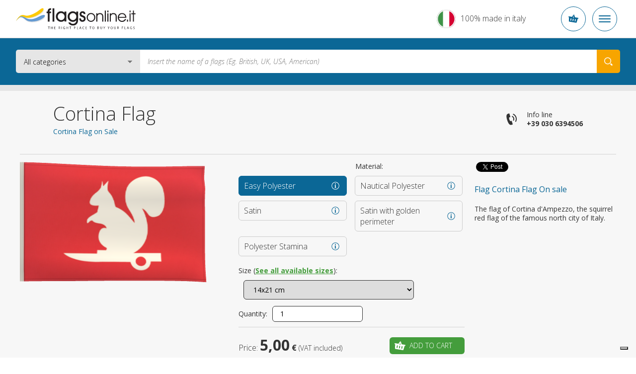

--- FILE ---
content_type: text/html; charset=UTF-8
request_url: https://www.flagsonline.it/cortina
body_size: 18758
content:
<!DOCTYPE html>
<html lang="en" data-lang="en">
<head><title>Cortina Flag</title>
<meta name="description" content="The flag of Cortina d'Ampezzo, the squirrel red flag of the famous north city of Italy." />
<meta charset="UTF-8" />
<meta name="viewport" content="width=device-width, initial-scale=1.0, maximum-scale=2.0" />
<meta name="facebook-domain-verification" content="razkag9fbuejng0g1nsm1wbpshju6d" />
<link href="https://www.flagsonline.it/css/v4/priority.css" rel="stylesheet" type="text/css" />
<link href="https://www.flagsonline.it/css/v4/style.css" rel="stylesheet" type="text/css" />
<link rel="stylesheet" href="https://cdn.jsdelivr.net/npm/bootstrap-icons@1.8.3/font/bootstrap-icons.css" />
<!--[if lt IE 9]>
<link href="https://www.flagsonline.it/css/ie8.css" rel=stylesheet type="text/css" />
<![endif]-->
<link rel="icon" href="https://www.flagsonline.it/favicon.ico" />
<link rel="canonical" href="https://www.flagsonline.it/cortina" /><link rel="alternate" href="https://www.flagsonline.it/cortina" hreflang="x-default" /><link rel="alternate" href="https://www.flagsonline.fr/drapeau-cortina" hreflang="fr" /><link rel="alternate" href="https://www.bandiere.it/bandiera-cortina" hreflang="it" /><link rel="alternate" href="https://www.flagsonline.it/es/cortina" hreflang="es" />
<meta name="robots" content="https://www.flagsonline.it/robots.txt" />
<meta name="theme-color" content="#0B6796" />
<link rel="apple-touch-icon" sizes="57x57" href="/favicon/apple-icon-57x57.png" />
<link rel="apple-touch-icon" sizes="60x60" href="/favicon/apple-icon-60x60.png" />
<link rel="apple-touch-icon" sizes="72x72" href="/favicon/apple-icon-72x72.png" />
<link rel="apple-touch-icon" sizes="76x76" href="/favicon/apple-icon-76x76.png" />
<link rel="apple-touch-icon" sizes="114x114" href="/favicon/apple-icon-114x114.png" />
<link rel="apple-touch-icon" sizes="120x120" href="/favicon/apple-icon-120x120.png" />
<link rel="apple-touch-icon" sizes="144x144" href="/favicon/apple-icon-144x144.png" />
<link rel="apple-touch-icon" sizes="152x152" href="/favicon/apple-icon-152x152.png" />
<link rel="apple-touch-icon" sizes="180x180" href="/favicon/apple-icon-180x180.png" />
<link rel="icon" type="image/png" sizes="192x192" href="/favicon/android-icon-192x192.png" />
<link rel="icon" type="image/png" sizes="32x32" href="/favicon/favicon-32x32.png" />
<link rel="icon" type="image/png" sizes="96x96" href="/favicon/favicon-96x96.png" />
<link rel="icon" type="image/png" sizes="16x16" href="/favicon/favicon-16x16.png" />
<link rel="manifest" href="/favicon/manifest.json" />
<meta name="msapplication-TileColor" content="#ffffff" />
<meta name="msapplication-TileImage" content="/favicon/ms-icon-144x144.png" />
<meta name="theme-color" content="#ffffff" />
<meta property="og:type" content="product" />
<meta property="og:title" content="Cortina Flag" />
<meta property="og:image" content="https://www.flagsonline.it/uploads/2016-6-6/1200-0/cortina.jpg" />
<meta property="og:description" content="The flag of Cortina d'Ampezzo, the squirrel red flag of the famous north city of Italy." />
<meta property="og:url" content="https://www.flagsonline.it/cortina" />
<meta name="twitter:card" content="summary_large_image" />
<meta name="twitter:site" content="@BandiereInfo" />
<meta name="twitter:creator" content="@BandiereInfo" />
<meta name="twitter:title" content=" Cortina Flag" />
<meta name="twitter:description" content="The flag of Cortina d'Ampezzo, the squirrel red flag of the famous north city of Italy." />
<meta name="twitter:image" content="https://www.flagsonline.it/uploads/2016-6-6/1200-0/cortina.jpg" />
<!-- <span
id="data-cookie"
data-google=""
data-google_gtag=""
data-google_remarketing="AW-784047162"
data-yandex="37730540"
data-facebook="553191271537026"
data-googletag="GTM-KXHXRZS"
data-linkedin_id="3229481"
data-zandex_chat_id="?1AA9dpLmt9lF6n3ffZqo1bHuYOPmLr5p"
data-zandex_chat_lingua="en"
data-zandex_chat_setTitle="How may we help you?"
data-zandex_chat_setPosition=""
data-zandex_chat_setPositionMobile=""
data-zandex_chat_online="We are online, open the chat."
data-zandex_chat_offline="Do you have any question?"
data-debug="true"
></span> -->
<script>
var trackOutboundLink = function(url) {
ga('send', 'event', 'outbound', 'click', url, {
'transport': 'beacon',
'hitCallback': function(){document.location = url;}
});
}
</script>
<script>
if (!Array.prototype.findIndex) {
Object.defineProperty(Array.prototype, 'findIndex', {
value: function(predicate) {
// 1. Let O be ? ToObject(this value).
if (this == null) {
throw new TypeError('"this" is null or not defined');
}
var o = Object(this);
// 2. Let len be ? ToLength(? Get(O, "length")).
var len = o.length >>> 0;
// 3. If IsCallable(predicate) is false, throw a TypeError exception.
if (typeof predicate !== 'function') {
throw new TypeError('predicate must be a function');
}
// 4. If thisArg was supplied, let T be thisArg; else let T be undefined.
var thisArg = arguments[1];
// 5. Let k be 0.
var k = 0;
// 6. Repeat, while k < len
while (k < len) {
// a. Let Pk be ! ToString(k).
// b. Let kValue be ? Get(O, Pk).
// c. Let testResult be ToBoolean(? Call(predicate, T, « kValue, k, O »)).
// d. If testResult is true, return k.
var kValue = o[k];
if (predicate.call(thisArg, kValue, k, o)) {
return k;
}
// e. Increase k by 1.
k++;
}
// 7. Return -1.
return -1;
},
configurable: true,
writable: true
});
}
</script>
<script type="text/javascript">
window.dataLayer = window.dataLayer || [];
</script>
<!-- Google Tag Manager -->
<script>(function(w,d,s,l,i){w[l]=w[l]||[];w[l].push({'gtm.start':
new Date().getTime(),event:'gtm.js'});var f=d.getElementsByTagName(s)[0],
j=d.createElement(s),dl=l!='dataLayer'?'&l='+l:'';j.async=true;j.src=
'https://www.googletagmanager.com/gtm.js?id='+i+dl;f.parentNode.insertBefore(j,f);
})(window,document,'script','dataLayer','GTM-PMHW3DQ');</script>
<!-- End Google Tag Manager -->
<!-- <script type="text/javascript">
var _iub = _iub || [];
_iub.csConfiguration = {
"consentOnContinuedBrowsing":false,"countryDetection":true,"enableCcpa":true,"enableTcf":true,"floatingPreferencesButtonDisplay":false,
"googleAdditionalConsentMode":true,"invalidateConsentWithoutLog":true,"logLevel":"info","perPurposeConsent":true,
"siteId":2439644,"whitelabel":false,"cookiePolicyId":88987241,"lang":"en-GB",
"banner":{
"acceptButtonCaptionColor":"white","acceptButtonColor":"#0D5C7D","acceptButtonDisplay":true,"backgroundColor":"#ffffff",
"backgroundOverlay":true,"closeButtonDisplay":false,"customizeButtonCaptionColor":"white","customizeButtonColor":"#212121",
"customizeButtonDisplay":true,"explicitWithdrawal":true,"listPurposes":true,"position":"float-bottom-center",
"rejectButtonCaptionColor":"white","rejectButtonColor":"#0D5C7D","rejectButtonDisplay":true,"textColor":"#010101"
},
"callback": {
onPreferenceExpressedOrNotNeeded: function(preference) {
dataLayer.push({
iubenda_ccpa_opted_out: _iub.cs.api.isCcpaOptedOut()
});
if (!preference) {
dataLayer.push({
event: "iubenda_preference_not_needed"
});
} else {
if (preference.consent === true) {
dataLayer.push({
event: "iubenda_consent_given"
});
} else if (preference.consent === false) {
dataLayer.push({
event: "iubenda_consent_rejected"
});
} else if (preference.purposes) {
for (var purposeId in preference.purposes) {
if (preference.purposes[purposeId]) {
dataLayer.push({
event: "iubenda_consent_given_purpose_" + purposeId
});
}
}
}
}
}
}
};
</script>
<script type="text/javascript" src="//cdn.iubenda.com/cs/tcf/stub-v2.js"></script>
<script type="text/javascript" src="//cdn.iubenda.com/cs/tcf/safe-tcf-v2.js"></script>
<script type="text/javascript" src="//cdn.iubenda.com/cs/ccpa/stub.js"></script>
<script type="text/javascript" src="//cdn.iubenda.com/cs/iubenda_cs.js" charset="UTF-8" async></script> -->
<!--
<script type="text/javascript">
var _iub = _iub || [];
_iub.csConfiguration = {"countryDetection":true,"invalidateConsentWithoutLog":true,"consentOnContinuedBrowsing":false,"perPurposeConsent":true,"enableTcf":true,"googleAdditionalConsentMode":true,"whitelabel":false,"lang":"en","siteId":2439644,"logLevel":"info","floatingPreferencesButtonDisplay":false,"cookiePolicyId":88987241, "banner":{ "acceptButtonDisplay":true,"customizeButtonDisplay":true,"rejectButtonDisplay":true,"listPurposes":true,"explicitWithdrawal":true,"position":"float-bottom-center","backgroundOverlay":true,"acceptButtonColor":"#0086ad","acceptButtonCaptionColor":"white","customizeButtonColor":"#212121","customizeButtonCaptionColor":"white","rejectButtonColor":"#b7b7b7","rejectButtonCaptionColor":"white","textColor":"#010101","backgroundColor":"#ffffff" },
"callback": {
onPreferenceExpressedOrNotNeeded: function(preference) {
dataLayer.push({
iubenda_ccpa_opted_out: _iub.cs.api.isCcpaOptedOut()
});
if (!preference) {
dataLayer.push({
event: "iubenda_preference_not_needed"
});
} else {
if (preference.consent === true) {
dataLayer.push({
event: "iubenda_consent_given"
});
} else if (preference.consent === false) {
dataLayer.push({
event: "iubenda_consent_rejected"
});
} else if (preference.purposes) {
for (var purposeId in preference.purposes) {
if (preference.purposes[purposeId]) {
dataLayer.push({
event: "iubenda_consent_given_purpose_" + purposeId
});
}
}
}
}
}
}};
</script>
<script type="text/javascript" src="//cdn.iubenda.com/cs/tcf/stub-v2.js"></script>
<script type="text/javascript" src="//cdn.iubenda.com/cs/iubenda_cs.js" charset="UTF-8" async></script> -->
<script type="text/javascript">
dataLayer.push({
ecommerce: null
});
dataLayer.push({
event: "view_item",
ecommerce: {
currency: "EUR",
items: [
{
item_id: "COM-14x21-PL",
item_name: "Cortina Flag",
index: 10140021,
item_variant: "14x21 - Easy Polyester",
price: 5.00                    },
{
item_id: "COM-70x100-PL",
item_name: "Cortina Flag",
index: 10700100,
item_variant: "70x100 - Easy Polyester",
price: 13.00                    },
{
item_id: "COM-91x140-PL",
item_name: "Cortina Flag",
index: 10910140,
item_variant: "91x140 - Easy Polyester",
price: 15.00                    },
{
item_id: "COM-20x30-PN",
item_name: "Cortina Flag",
index: 20200030,
item_variant: "20x30 - Nautical Polyester",
price: 12.00                    },
{
item_id: "COM-30x45-PN",
item_name: "Cortina Flag",
index: 20300045,
item_variant: "30x45 - Nautical Polyester",
price: 15.00                    },
{
item_id: "COM-40x60-PN",
item_name: "Cortina Flag",
index: 20400060,
item_variant: "40x60 - Nautical Polyester",
price: 16.00                    },
{
item_id: "COM-50x75-PN",
item_name: "Cortina Flag",
index: 20500075,
item_variant: "50x75 - Nautical Polyester",
price: 18.00                    },
{
item_id: "COM-70x100-PN",
item_name: "Cortina Flag",
index: 20700100,
item_variant: "70x100 - Nautical Polyester",
price: 29.00                    },
{
item_id: "COM-80x120-PN",
item_name: "Cortina Flag",
index: 20800120,
item_variant: "80x120 - Nautical Polyester",
price: 33.00                    },
{
item_id: "COM-100x150-PN",
item_name: "Cortina Flag",
index: 21000150,
item_variant: "100x150 - Nautical Polyester",
price: 35.00                    },
{
item_id: "COM-120x180-PN",
item_name: "Cortina Flag",
index: 21200180,
item_variant: "120x180 - Nautical Polyester",
price: 59.00                    },
{
item_id: "COM-150x225-PN",
item_name: "Cortina Flag",
index: 21500225,
item_variant: "150x225 - Nautical Polyester",
price: 65.00                    },
{
item_id: "COM-200x300-PN",
item_name: "Cortina Flag",
index: 22000300,
item_variant: "200x300 - Nautical Polyester",
price: 116.00                    },
{
item_id: "COM-300x450-PN",
item_name: "Cortina Flag",
index: 23000450,
item_variant: "300x450 - Nautical Polyester",
price: 185.00                    },
{
item_id: "COM-400x600-PN",
item_name: "Cortina Flag",
index: 24000600,
item_variant: "400x600 - Nautical Polyester",
price: 318.00                    },
{
item_id: "COM-70X100-RA",
item_name: "Cortina Flag",
index: 30700100,
item_variant: "70X100 - Satin",
price: 45.00                    },
{
item_id: "COM-100X150-RA",
item_name: "Cortina Flag",
index: 31000150,
item_variant: "100X150 - Satin",
price: 59.00                    },
{
item_id: "COM-120X180-RA",
item_name: "Cortina Flag",
index: 31200180,
item_variant: "120X180 - Satin",
price: 75.00                    },
{
item_id: "COM-70X100-RF",
item_name: "Cortina Flag",
index: 40700100,
item_variant: "70X100 - Satin with golden perimeter",
price: 59.00                    },
{
item_id: "COM-100X150-RF",
item_name: "Cortina Flag",
index: 41000150,
item_variant: "100X150 - Satin with golden perimeter",
price: 75.00                    },
{
item_id: "COM-120X180-RF",
item_name: "Cortina Flag",
index: 41200180,
item_variant: "120X180 - Satin with golden perimeter",
price: 89.00                    },
{
item_id: "COM-20x30-ST",
item_name: "Cortina Flag",
index: 50200030,
item_variant: "20x30 - Polyester Stamina",
price: 29.00                    },
{
item_id: "COM-30x45-ST",
item_name: "Cortina Flag",
index: 50300045,
item_variant: "30x45 - Polyester Stamina",
price: 39.00                    },
{
item_id: "COM-40x60-ST",
item_name: "Cortina Flag",
index: 50400060,
item_variant: "40x60 - Polyester Stamina",
price: 45.00                    },
{
item_id: "COM-50x75-ST",
item_name: "Cortina Flag",
index: 50500075,
item_variant: "50x75 - Polyester Stamina",
price: 49.00                    },
{
item_id: "COM-70x100-ST",
item_name: "Cortina Flag",
index: 50700100,
item_variant: "70x100 - Polyester Stamina",
price: 55.00                    },
{
item_id: "COM-100x150-ST",
item_name: "Cortina Flag",
index: 51000150,
item_variant: "100x150 - Polyester Stamina",
price: 75.00                    },
{
item_id: "COM-150x225-ST",
item_name: "Cortina Flag",
index: 51500225,
item_variant: "150x225 - Polyester Stamina",
price: 130.00                    },
]
}
});
</script>
<style>.badge_google{
z-index:0 !important;
}
/*
.bg_green{background-color:#2C6228 !important; border:1px solid #FFF;}
*/
.bg_green {
background-color: #449d3c !important;
border: 1px solid #fff;
}
.bg_blue2{background-color:#0D5C7D !important;}
.menu_garanzie{background-color:#0D5C7D !important;}
/*
p a {text-decoration:underline;font-weight:bold;color:#2C6228;}
p a:hover {text-decoration:underline;font-weight:bold;color: red;}
*/
p a {
color: #449d3c;
font-weight: bold;
text-decoration: underline;
}
p a:hover {
color: #6ac362;
font-weight: bold;
text-decoration: underline;
}
p a.bg_green:hover,
p a.bg_blue2:hover,
p a.bg_blue:hover,
.bg_green a:hover,
.bg_blue a:hover {
color: #fff;
}
.c-menu__dropdown--content a {margin-top: 3px;}
.c-menu__dropdown--content a:hover {color:#0b6796}
.warning{
background: #5FA777;
padding:5px;
width:100%;
color:#FFF;
text-transform: uppercase;
text-align: center;
}
.warning_fr{
background: #0073e6;
}
.warning a{
color:#FFF;
}
.inevidenza{
border-radius:10px ;
background:#fff3bb;
padding:20px;
}
.blink_me {
animation: blinker 2s linear infinite;
}
@keyframes blinker {
50% {
opacity: 0.2;
}
}
.euro{
background-color: #009688;
color:#FFF;
padding:10px;
border-radius: 4px;
}
/*.c-container-old .det_bandiera .flag .flag_dx select.finitura {
float: left;
margin-left: 10px;
margin-top: 10px;
width: calc(100% - 144px);
}*/
.mh4{min-height:400px;}
.bannerapp {display:block; width:100%;}
.badge_google {
position: relative !important;
border: 1px solid #ccc !important;
text-align: left !important;
padding: 7px 15px 7px 15px !important;
background-color: #F7F7F7 !important;
margin-bottom: 20px !important;
box-shadow:none !important;
display: block !important;
width: calc(100% - 32px) !important;
overflow: hidden;
}
.banner-spalla{
min-height:305px;
}
.elenco_bandiere .ant_bandiera .btn {
margin: 10px 10px 10px 10px !important;
}
.banner_bandiere{display:flex; justify-content:space-between;}
.banner_bandiere .box_banner{padding:10px 4px;}
@media (min-width: 320px) and (max-width: 480px) {
#tab{display:none;}   
}
@media only screen and (max-width: 767px) {
.tab_formati .button.cell_formati>div {
display: block !important;
padding: 0 1rem;
}    
}
/*
.add-to-cart + .c-popup .c-popup__inner {
min-height: 250px;
}
*/
.title5a {
font-size: 16px;
line-height: 22px;
text-align: left;
font-weight: bold;
color:#0B6796;
}
h3 {
font-size: 16px;
line-height: 22px;
text-align: left;
font-weight: bold;
color:#0B6796;
}
h2 {
font-size: 16px;
line-height: 22px;
text-align: left;
font-weight: bold;
color:#0B6796;
}
.generic_text p {
font-size: 14px;
line-height: 18px;
}
.ml30{margin-left: 30px;}
.c-footer__quality__trustpilot {
align-items: flex-start;
display: flex;
flex-direction: column;
}
@media (max-width:575px) {
.trustpilot-widget iframe {
height: 42px !important;
}
}
@media (min-width:576px) {
.trustpilot-widget iframe {
max-height: 48px;
}
.c-footer__quality__trustpilot {
align-items: center;
/* max-width: 150px; */
width: calc(50% - 1.5rem);
}
.c-footer__quality__google {
width: calc(50% - 1.5rem);
}
}
/*
CSS for old newsletter form
#label_email { display: none;}
#label_privacy { display: none;}
#label_materiale_informativo { display: none;}
*/
</style></head>
<body class=" father-7 current-5351 paging-single lingua_en" data-siteurl="https://www.flagsonline.it/">
<noscript><iframe src="https://www.googletagmanager.com/ns.html?id=GTM-PMHW3DQ" height="0" width="0" style="display:none;visibility:hidden"></iframe></noscript>
<script type="application/ld+json">
{
"@context": "https://schema.org",
"@type": "BreadcrumbList",
"name": "Cortina Flag",
"itemListElement": [{
"@type": "ListItem",
"position": 1,
"item": {
"@id": "https://www.flagsonline.it/",
"name": "Home"
}
},{
"@type": "ListItem",
"position": 2,
"item": {
"@id": "https://www.flagsonline.it/world-flags",
"name": "Complete Catalogue"
}},
{
"@type": "ListItem",
"position": 3,
"item": {
"@id": "https://www.flagsonline.it/italian-cities-flags",
"name": "Italian Cities"
}
},
{
"@type": "ListItem",
"position": 4,
"item": {
"@id": "https://www.flagsonline.it/cortina",
"name": "Cortina Flag"
}
}
]}
</script>
<div class="c-bg-menu js-bg-menu "></div>
<div class="c-header-mobile">
<div class="c-header-mobile__wrapper">
<a href="https://www.flagsonline.it/" title="Home"><img src="https://www.flagsonline.it/images/logo-flagsonline-en.svg" alt="Home" title="Home" class="c-header-mobile__logo"></a>
<div class="c-header-mobile__buttons">
<div class="c-header-mobile__slogan" >
<p>100% made in italy</p>
</div>
<div class="c-button-circle js-button-cart icon-cart">
</div>
<div class="c-button-circle c-button-menu js-button-menu">
<span></span>
<span></span>
<span></span>
</div>
</div>
</div>
</div>
<header class="c-header">
<div class="c-header__wrapper"><nav class="c-top">
<div class="c-top__inner">
<p class="c-top__slogan">Your favorite flags shop</p>
<div class="c-menu js-menu">
<div class="c-menu__button ">
<a href="https://www.flagsonline.it/" title="Flagsonline is flags for sale, where to buy your flags of the world">Home</a>
</div>
<div class="c-menu__button  is-active  ">
<a href="https://www.flagsonline.it/world-flags" title="World Flags, The largest online catalogue of flags for sale">Flags</a>
</div>
<div class="c-menu__button   ">
<a href="https://www.flagsonline.it/accessories" title="Accessories for your flags, buy accessories made in italy.">Accessories</a>
</div>
<div class="c-menu__button ">
<a href="https://www.flagsonline.it/personalized-flags" title="Personalized Flags">Personalized Flags</a>
</div>
<div class="c-menu__button">
<span>
The most sold
<i class="icon-arrow-down"></i>
</span>
<div class="c-menu__dropdown">
<a href="https://www.flagsonline.it/usa" title="USA Flag">USA Flag</a>
<a href="https://www.flagsonline.it/united-kingdom" title="UK Flag">UK Flag</a>
<a href="https://www.flagsonline.it/italy" title="Italy Flag">Italy Flag</a>
<a href="https://www.flagsonline.it/brazil" title="Brazil Flag">Brazil Flag</a>
<a href="https://www.flagsonline.it/cuba" title="Cuba Flag">Cuba Flag</a>
<a href="https://www.flagsonline.it/canada" title="Canada Flag">Canada Flag</a>
<a href="https://www.flagsonline.it/jersey" title="Jersey Flag">Jersey Flag</a>
<a href="https://www.flagsonline.it/venice" title="Venice Flag">Venice Flag</a>
<a href="https://www.flagsonline.it/uno" title="UNO Flag">UNO Flag</a>
<a href="https://www.flagsonline.it/rome" title="Rome Flag">Rome Flag</a>
<a href="https://www.flagsonline.it/senegal" title="Senegal Flag">Senegal Flag</a>
<a href="https://www.flagsonline.it/netherlands" title="Netherlands Flag">Netherlands Flag</a>
<a href="https://www.flagsonline.it/china" title="China Flag">China Flag</a>
</div>
</div>
</div>
</div>
<div class="c-top__inner">
<div class="c-login-button js-login-button">
<a href="https://www.flagsonline.it/login" title="Log in or create a new account" class="c-login-button__login c-login-button__button">
<div class="c-login-button__login__inner">
<span class="o-icon o-icon--borderless icon-user"></span>
Login
</div>
<span class="o-icon o-icon--borderless o-icon--xs icon-arrow-bottom"></span>
</a>
<div class="c-login-button__dropdown c-login-button__outmenu">
<div class="c-login-box">
<p class="o-heading o-heading--sm u-color--primary font-weight-bold">
Personal area access
</p>
<p class="font-weight-light">
Enter your credentials to log in
</p>
<form action="https://www.flagsonline.it/plugins/Users.Execute.php?action=login&l=en" method="POST" class="c-login-box__form">
<div class="c-input js-input">
<div class="c-input__inner">
<input type="email" name="username" class="c-input__input" id="email-login" required />
<span class="c-input__placeholder">Email</span>
</div>
</div>
<div class="c-input js-input">
<div class="c-input__inner">
<input type="password" name="password" class="c-input__input" id="password-login" required  />
<span class="c-input__placeholder">Password</span>
<div class="c-input__eye">
<span class="icon-eye"></span>
</div>
</div>
</div>
<input type="hidden" name="redirect" value="https://www.flagsonline.it/user-orders" />
<div class="c-login-box__submit d-flex align-items-center justify-content-between">
<button type="submit" class="c-button d-block c-button--secondary">
<span class="c-button__inner">Login</span>
</button>
<p class="c-login-box__password-forgot">
<a href="https://www.flagsonline.it/password-recovery" title="Forgot password?
">Forgot password?
</a>
</p>
</div>
</form>
<hr class="o-line c-login-box__separator" />
<div class="c-login-box__register d-flex flex-column align-items-start">
<p class="o-heading o-heading--sm font-weight-bold u-color--primary">
Is this your first order?
</p>
<a href="https://www.flagsonline.it/registration" title="Create a new flagsonline.it account" class="c-button w-100 mt-2 mr-0 c-button--primary c-button--hollow text-uppercase">
<span class="c-button__inner">Join us</span>
</a>
</div>
</div>
</div>
</div>
<div class="c-nav-lang js-nav-lang">
<div class="c-nav-lang__inner">
<span class="c-nav-lang__open o-icon o-icon--borderless o-icon--xs icon-arrow-bottom open_lang"></span>
<a href="https://www.flagsonline.it/" title="Flags online" class="en is-active">
<span>English</span>
</a>
<a href="https://www.bandiere.it/" title="Bandiere" class="it ">
<span>Italiano</span>
</a>
<a href="https://www.flagsonline.fr/" title="Drapeaux" class="fr ">
<span>Français</span>
</a>
<a href="https://www.flagsonline.it/es/" title="Banderas" class="es ">
<span>Español</span>
</a>
</div>
</div>
<div class="c-cart-button js-cart-button ">
<p class="c-cart-button__text">Cart</p>
<span class="c-cart-button__icon icon-cart"></span>
<p class="c-cart-button__price">0,00 €</p>
<p class="c-cart-button__n-flag">0</p>
</div>
</div>
</nav> <div class="c-header__inner">
<a href="https://www.flagsonline.it/" title="Flagsonline is flags for sale, where to buy your flags of the world"><img src="https://www.flagsonline.it/images/logo-flagsonline-en.svg" alt="Home" title="Home" class="c-header__logo"></a>
<form action="https://www.flagsonline.it/search" method="get" class="c-search">
<div class="c-search__select">
<select name="cataloghi">
<option value="1" selected>All categories
<option value="7" >World Flags Catalogue
<option value="33" >Table Flags Catalogue
<option value="91" >Flags accessories catalog
</select>
</div>
<input type="hidden" name="lingua" value="en">
<input type="text" name="chiave" placeholder="Insert the name of a flags (Eg. British, UK, USA, American)" value="">
<button type="submit" class="icon-search" aria-label="Search your Flag"></button>
</form>
<div class="c-made" >
<p class="o-heading o-heading--sm">100%</p>
<p>Made in Italy</p>
</div>
</div>
</div>
</header>
<div class="c-container-old mb-6">
<div class="c-breadcrumbs">
<div class="row no-gutters">
<div class="col-10 offset-1 c-breadcrumbs__wrapper">
<ul>
<li>
<a href="https://www.flagsonline.it/" title="Home">Flags On Line</a>
<li>
<a href="https://www.flagsonline.it/world-flags" title="All complete catalogue">All complete catalogue</a>
<li>
<a href="https://www.flagsonline.it/italian-cities-flags" title="Italian cities flags">Italian cities flags</a>
<li>
<a href="https://www.flagsonline.it/cortina" title="Flag cortina">Cortina Flag</a>
</ul>
</div>
</div>
</div><div class="c-title">
<div class="row no-gutters">
<div class="col-10 offset-1 c-title__wrapper">
<div class="row no-gutters">
<div class="c-title__text col-lg-8 col-xxl-7 d-flex flex-column justify-content-center">
<h1 class="c-title__title">Cortina Flag
</h1>
<h2 class="c-title__subtitle">Cortina Flag on Sale
</h2>
</div>
<div class="c-title__info d-none d-lg-flex col-lg-4 col-xxl-5">
<div class="c-info-phone">
<span class="icon-phone o-icon o-icon--lg o-icon--borderless"></span>
<a href="tel:+390306394506" onclick="ga('send', 'event', 'telefonata', 'call', 'telefono'); javascript:ssxl('LINK=telefono');" title="Call" class="c-info-phone__inner">
<p>Info line</p>
<p class="font-weight-bold text-nowrap">+39 030 6394506</p>
</a>
</div>
</div>
</div>
</div>
</div>
</div><div class="det_bandiera bg_lightgrey  box4_4 col1th box-id-12">
<div class="inner">
<div class="txt">
<div style="clear: both"></div>
<div class="soccontent">
<script type="text/javascript" async>
(function(doc, script) {
var js,
fjs = doc.getElementsByTagName(script)[0],
frag = doc.createDocumentFragment(),
add = function(url, id) {
if (doc.getElementById(id)) {return;}
js = doc.createElement(script);
js.src = url;
id && (js.id = id);
frag.appendChild( js );
};
// Facebook SDK
add("//connect.facebook.net/en_US/all.js#xfbml=1&appId=171221373393332", "facebook-jssdk");
// Twitter SDK
add("//platform.twitter.com/widgets.js");
fjs.parentNode.insertBefore(frag, fjs);
}(document, "script"));
</script>
<div class="socdiv">
<div id="fb-root"></div>
<div class="fb-share-button" data-layout="button" data-size="small" data-mobile-iframe="true"><a class="fb-xfbml-parse-ignore" target="_blank">Share</a></div>
</div>
<div class="socdiv">
<a href="https://twitter.com/intent/tweet" class="twitter-share-button" data-text="" data-via="BandiereInfo" data-url="https://www.flagsonline.it/cortina">Tweet</a>
</div>
<div class="socdiv">
<script type='text/javascript' async>
(function() {
var s = document.createElement('SCRIPT'), s1 = document.getElementsByTagName('SCRIPT')[0];
s.type = 'text/javascript';
s.async = true;
s.src = 'https://platform.linkedin.com/in.js';
s1.parentNode.insertBefore(s, s1);
})();
</script>
<script type="IN/Share" data-url="https://www.flagsonline.it/cortina" data-counter="none"></script>
</div>
</div>
<div class="clear mb20"></div>
<p class="title5 mobileHide justify">Flag Cortina Flag On sale</p>
<div class="desc_bandiera">The flag of Cortina d'Ampezzo, the squirrel red flag of the famous north city of Italy.
</div>
<span class="btn bg_out open_desc_bandiera">Read more</span>
</div>
<div class="flag">
<div class="flag_sx"><img src="https://www.flagsonline.it/uploads/2016-6-6/420-272/cortina.jpg"  alt="Flag cortina" title="Flag cortina" loading="lazy" />
</div>
<div class="flag_dx">
<div class="top_rating">
<p>Material:</p>
</div>
<div>
<div class="btn_flag btn_materiale" data-pagina="299">
<div class="btn_materiale_inner">
<p class="title5">Easy Polyester
<span>Ideal for Interiors</span></p>
</div>
<div class="mat_info mat_info_299 open_info"><a href="https://www.flagsonline.it/uploads/2018-10-11/poli-leggero - en.jpg" data-gallery="materiali_top" class="open_touch"></a></div>
</div>
<div class="btn_flag btn_materiale" data-pagina="298">
<div class="btn_materiale_inner">
<p class="title5">Nautical Polyester
<span>Ideal for Outdoor Environments</span></p>
</div>
<div class="mat_info mat_info_298 open_info"><a href="https://www.flagsonline.it/uploads/2018-10-11/poli-nautico - en.jpg" data-gallery="materiali_top" class="open_touch"></a></div>
</div>
<div class="btn_flag btn_materiale" data-pagina="301">
<div class="btn_materiale_inner">
<p class="title5">Satin
<span></span></p>
</div>
<div class="mat_info mat_info_301 open_info"><a href="https://www.flagsonline.it/uploads/2018-10-11/raso - en.jpg" data-gallery="materiali_top" class="open_touch"></a></div>
</div>
<div class="btn_flag btn_materiale" data-pagina="38008">
<div class="btn_materiale_inner">
<p class="title5">Satin with golden perimeter
<span>For ceremonies or diplomatic receptions</span></p>
</div>
<div class="mat_info mat_info_38008 open_info"><a href="https://www.flagsonline.it/uploads/2024-2-27/raso(1).jpg" data-gallery="materiali_top" class="open_touch"></a></div>
</div>
<div class="btn_flag btn_materiale" data-pagina="38946">
<div class="btn_materiale_inner">
<p class="title5">Polyester Stamina
<span>For Indoor and Outdoor Environments</span></p>
</div>
<div class="mat_info mat_info_38946 open_info"><a href="https://www.flagsonline.it/uploads/2018-10-11/stamina - en.jpg" data-gallery="materiali_top" class="open_touch"></a></div>
</div>
</div>
<div class="clear"></div>
<p class="mt20 etichetteSelect">Size (<a href="#tab" title="See all available sizes" class="vedi_tab">See all available sizes</a>): </p>
<select name="dimensione299" class="dimensione">
<option data-size="14x21" data-prezzo="5,00" data-prezzo-intero="5" value="750055" > 14x21 cm
<option data-size="70x100" data-prezzo="13,00" data-prezzo-intero="13" value="750060" > 70x100 cm
<option data-size="91x140" data-prezzo="15,00" data-prezzo-intero="15" value="750067" > 91x140 cm
</select>
<select name="dimensione298" class="dimensione">
<option data-size="20x30" data-prezzo="12,00" data-prezzo-intero="12" value="750073" > 20x30 cm
<option data-size="30x45" data-prezzo="15,00" data-prezzo-intero="15" value="750079" > 30x45 cm
<option data-size="40x60" data-prezzo="16,00" data-prezzo-intero="16" value="750087" > 40x60 cm
<option data-size="50x75" data-prezzo="18,00" data-prezzo-intero="18" value="750093" > 50x75 cm
<option data-size="70x100" data-prezzo="29,00" data-prezzo-intero="29.00001" value="750101" > 70x100 cm
<option data-size="80x120" data-prezzo="33,00" data-prezzo-intero="33" value="750107" > 80x120 cm
<option data-size="100x150" data-prezzo="35,00" data-prezzo-intero="34.99997" value="750112" selected> 100x150 cm
<option data-size="120x180" data-prezzo="59,00" data-prezzo-intero="59" value="750119" > 120x180 cm
<option data-size="150x225" data-prezzo="65,00" data-prezzo-intero="65" value="750125" > 150x225 cm
<option data-size="200x300" data-prezzo="116,00" data-prezzo-intero="116" value="750130" > 200x300 cm
<option data-size="300x450" data-prezzo="185,00" data-prezzo-intero="185" value="750135" > 300x450 cm
<option data-size="400x600" data-prezzo="318,00" data-prezzo-intero="318" value="750140" > 400x600 cm
</select>
<select name="dimensione301" class="dimensione">
<option data-size="70X100" data-prezzo="45,00" data-prezzo-intero="45" value="750182" > 70X100 cm
<option data-size="100X150" data-prezzo="59,00" data-prezzo-intero="59" value="750187" > 100X150 cm
<option data-size="120X180" data-prezzo="75,00" data-prezzo-intero="75" value="750193" > 120X180 cm
</select>
<select name="dimensione38008" class="dimensione">
<option data-size="70X100" data-prezzo="59,00" data-prezzo-intero="59" value="750199" > 70X100 cm
<option data-size="100X150" data-prezzo="75,00" data-prezzo-intero="75" value="750205" > 100X150 cm
<option data-size="120X180" data-prezzo="89,00" data-prezzo-intero="89" value="750211" > 120X180 cm
</select>
<select name="dimensione38946" class="dimensione">
<option data-size="20x30" data-prezzo="29,00" data-prezzo-intero="29" value="750145" > 20x30 cm
<option data-size="30x45" data-prezzo="39,00" data-prezzo-intero="39" value="750150" > 30x45 cm
<option data-size="40x60" data-prezzo="45,00" data-prezzo-intero="45" value="750156" > 40x60 cm
<option data-size="50x75" data-prezzo="49,00" data-prezzo-intero="49" value="750161" > 50x75 cm
<option data-size="70x100" data-prezzo="55,00" data-prezzo-intero="55" value="750166" > 70x100 cm
<option data-size="100x150" data-prezzo="75,00" data-prezzo-intero="75" value="750172" selected> 100x150 cm
<option data-size="150x225" data-prezzo="130,00" data-prezzo-intero="130" value="750175" > 150x225 cm
</select>
<form action="https://www.flagsonline.it/plugins/Ecommerce.Execute.php">
<div class="clear"></div>
<p class="mt20 etichetteSelect">Quantity: </p>
<div>
<input type="number" value="1" name="quantity" class="quantita" min="1" />
</div>
<div class="tot">
<div class="tot_left">
<p class="title5" style="padding-top: 15px;">
Price:
<span style="text-decoration:line-through; font-weight:bold; color:#cc0000;display:none;" class="inofferta"></span>
<span id="price" style="font-weight:bold; font-size:30px;"></span><strong> €</strong> <span id="percent" style="font-weight:bold;"></span> <span>(VAT included)</span></p>
</div>
<div class="tot_right">
<input type="hidden" name="action" value="add" />
<input type="hidden" name="l" value="en" />
<input type="hidden" name="pagina" value="" />
<button class="btn btn_big btn_icon icon_cart bg_green">Add to Cart</button>
<div class="clear"></div>
<p style="display:none;" class="coronavirus">A causa del coronavirus i corrieri non inviano oggetti sopra i 2 metri</p>
</div>
</div>
</form>
</div>
<div class="clear"></div>
<p class="title_galleryflag mt20"><strong>Standard finishes of our flags in nautical Polyester and Stamina </strong> (For different finishes, contact us)</p>
<div class="swiper-container js-carousel mt-2">
<div class="swiper-wrapper">
<a href="https://www.flagsonline.it/images/finitura1.jpg" title="finish detail of Cortina Flag" class="swiper-slide c-card-label open_touch" data-gallery="finiture">
<span>finish detail of</span>
<img src="https://www.flagsonline.it/images/thumb_finitura1.jpg" alt="finish detail of Cortina Flag" title="finish detail of Cortina Flag" class="lazyload" />
</a>
<a href="https://www.flagsonline.it/images/finitura2.jpg" title="finish detail of Cortina Flag" class="swiper-slide c-card-label open_touch" data-gallery="finiture">
<span>finish detail of</span>
<img src="https://www.flagsonline.it/images/thumb_finitura2.jpg" alt="finish detail of Cortina Flag" title="finish detail of Cortina Flag" class="lazyload" />
</a>
<a href="https://www.flagsonline.it/images/finitura3.jpg" title="finish detail of Cortina Flag" class="swiper-slide c-card-label open_touch" data-gallery="finiture">
<span>finish detail of</span>
<img src="https://www.flagsonline.it/images/thumb_finitura3.jpg" alt="finish detail of Cortina Flag" title="finish detail of Cortina Flag" class="lazyload" />
</a>
<a href="https://www.flagsonline.it/images/finitura4.jpg" title="finish detail of Cortina Flag" class="swiper-slide c-card-label open_touch" data-gallery="finiture">
<span>finish detail of</span>
<img src="https://www.flagsonline.it/images/thumb_finitura4.jpg" alt="finish detail of Cortina Flag" title="finish detail of Cortina Flag" class="lazyload" />
</a>
</div>
</div>
</div>
</div>
</div>
<script type="application/ld+json">
{
"@context": "https://schema.org",
"@type": "Product",
"image": "https://www.flagsonline.it/uploads/2016-6-6/420-272/cortina.jpg",
"name": "Cortina Flag",
"description": "The flag of Cortina d'Ampezzo, the squirrel red flag of the famous north city of Italy.",
"mpn": "5351",
"sku": "Cor/Fla/en",
"brand": {
"@type": "Thing",
"name": "Flagsonline.it"
},
"offers": {
"@type": "AggregateOffer",
"availability": "http://schema.org/InStock",
"priceCurrency": "EUR",
"highPrice": "318",
"lowPrice": "5",
"itemCondition": "https://schema.org/NewCondition",
"offers": [
{
"@type": "Offer",
"url": "https://www.flagsonline.it/cortina"
}
]
}
}
</script><div class=clear></div><div class="griglia inner"><div class="box  box1_4 col1th box-id-9">
<nav class="menu_laterale bg_lightgrey">
<p class="title5">Flags Catalogue</p>
<div class="box_menu "><a href="https://www.flagsonline.it/world-flags" title="All complete catalogue" class="category">Complete Catalogue</a>
</div>
<div class="box_menu ">
<span class="category plus nfigli_6">Countries</span>
<div class="submenu">
<a href="https://www.flagsonline.it/north-american-flags" title="North America" class="">North America</a>
<a href="https://www.flagsonline.it/south-america-flags" title="South America" class="">South America</a>
<a href="https://www.flagsonline.it/european-flags" title="European flags" class="">Europe</a>
<a href="https://www.flagsonline.it/african-flags" title="Africa Flags" class="">Africa</a>
<a href="https://www.flagsonline.it/asian-flags" title="Asia" class="">Asia</a>
<a href="https://www.flagsonline.it/oceanian-flags" title="Oceania" class="">Oceania</a>
</div>
</div>
<div class="box_menu ">
<span class="category plus nfigli_7">Regions & States</span>
<div class="submenu">
<a href="https://www.flagsonline.it/italian-regional-flags" title="Italian Regional Flags" class="">Italian Regional Flags</a>
<a href="https://www.flagsonline.it/usa-states-flags" title="Flags of USA States" class="">Flags of USA States</a>
<a href="https://www.flagsonline.it/french-regional-flags" title="French Regional Flags" class="">French Regional Flags</a>
<a href="https://www.flagsonline.it/regional-spanish-flags" title="Spanish regions Flags" class="">Spanish regions Flags</a>
<a href="https://www.flagsonline.it/autrian-states-flags" title="Austrian States Flags" class="">Austrian States Flags</a>
<a href="https://www.flagsonline.it/regional-german-flags" title="German Regional Flags" class="">German Regional Flags</a>
<a href="https://www.flagsonline.it/world-regional-flags" title="World Regional Flags" class="">World Regional Flags</a>
</div>
</div>
<div class="box_menu ">
<span class="category plus nfigli_7">Cantons & Provinces</span>
<div class="submenu">
<a href="https://www.flagsonline.it/italian-provinces-flags" title="Italian Provinces Flags" class="">Italian Provinces Flags</a>
<a href="https://www.flagsonline.it/swiss-cantons-flags" title="Switzerland Cantonal Flags" class="">Switzerland Cantonal Flags</a>
<a href="https://www.flagsonline.it/english-counties" title="English Counties" class="">English Counties</a>
<a href="https://www.flagsonline.it/world-provinces-flags" title="World Provinces Flags" class="">World Provinces Flags</a>
<a href="https://www.flagsonline.it/british-overseas-territories" title="British overseas territories" class="">British overseas territories</a>
<a href="https://www.flagsonline.it/drapeaux-dom-tom-francais" title="Overseas France " class="">Overseas France </a>
<a href="https://www.flagsonline.it/spanish-provinces-flags" title="Spanish Provinces Flags" class="">Spanish Provinces Flags</a>
</div>
</div>
<div class="box_menu ">
<span class="category plus nfigli_4">Cities</span>
<div class="submenu">
<a href="https://www.flagsonline.it/french-flags" title="French cities Flags" class="">French Cities</a>
<a href="https://www.flagsonline.it/spanish-cities-flags" title="Spanish cities flags" class="">Spanish cities</a>
<a href="https://www.flagsonline.it/italian-cities-flags" title="Italian cities flags" class="">Italian Cities</a>
<a href="https://www.flagsonline.it/world-cities-flags" title="World Cities" class="">World Cities</a>
</div>
</div>
<div class="box_menu ">
<span class="category plus nfigli_6">Nautical Flags</span>
<div class="submenu">
<a href="https://www.flagsonline.it/naval-military-merchant-flags" title="Naval & Navy Flags" class="">Naval & Navy Flags</a>
<a href="https://www.flagsonline.it/international-code-flags" title="International Code Flags" class="">International Code Flags</a>
<a href="https://www.flagsonline.it/dressing-ships" title="Dressing ships" class="">Dressing ships</a>
<a href="https://www.flagsonline.it/beach-flags" title="Beach Flags" class="">Beach Flags</a>
<a href="https://www.flagsonline.it/courtesy-flags" title="Courtesy flags" class="">Courtesy Flags</a>
<a href="#" title="Burgees" class="">Burgees</a>
</div>
</div>
<div class="box_menu ">
<span class="category plus nfigli_6">Sport Flags</span>
<div class="submenu">
<a href="https://www.flagsonline.it/italian-football-flags" title="Italian Football Flags" class="">Italian Football Flags</a>
<a href="https://www.flagsonline.it/world-football-flags" title="World Football Flags" class="">World Football Flags</a>
<a href="https://www.flagsonline.it/historic-football-flags" title="Historic Football Flags" class="">Historic Football Flags</a>
<a href="https://www.flagsonline.it/car-racing-flags" title="Car Racing Flags" class="">Racing Flags</a>
<a href="https://www.flagsonline.it/copy-sport-flags800113209" title="Rugby World Cup 2023" class="">Various Sports Flags</a>
<a href="https://www.flagsonline.it/sport-flags" title="Sport Flags " class="">Various Sports Flags</a>
</div>
</div>
<div class="box_menu "><a href="https://www.flagsonline.it/personalized-flags" title="Personalizzate" class="category">Personalized Flags</a>
</div>
<div class="box_menu "><a href="https://www.flagsonline.it/teardrop-wind-flags" title="Teardrop and Wind Flags " class="category">Wind Flags and Teardrop Flags</a>
</div>
<div class="box_menu "><a href="https://www.flagsonline.it/personalised-pennants" title="Personalized Pennants" class="category">Personalized Pennants</a>
</div>
<div class="box_menu "><a href="https://www.flagsonline.it/windsock" title="Windsocks" class="category">Windsocks</a>
</div>
<div class="box_menu ">
<span class="category plus nfigli_5">Historic Flags</span>
<div class="submenu">
<a href="https://www.flagsonline.it/historic-american-flags" title="Historic American Flags" class="">American</a>
<a href="https://www.flagsonline.it/historic-flags-of-great-britain" title="British" class="">British</a>
<a href="https://www.flagsonline.it/historical-french-flags" title="historical French flags" class="">French</a>
<a href="https://www.flagsonline.it/historical-italian-flags" title="Historical Italian flags" class="">Italian</a>
<a href="https://www.flagsonline.it/world-historical-flags" title="Flags that made the history of the World" class="">Rest of The World</a>
</div>
</div>
<div class="box_menu "><a href="https://www.flagsonline.it/flags-of-the-pirates" title="Pirate flags" class="category">Pirates</a>
</div>
<div class="box_menu ">
<span class="category plus nfigli_6">Various</span>
<div class="submenu">
<a href="https://www.flagsonline.it/advertising-flags-banners" title="Advertising Flags" class="">Advertising Flags</a>
<a href="https://www.flagsonline.it/embassies-consulates-diplomatic-flags" title="Diplomatic Flags" class="">Diplomatic Flags</a>
<a href="https://www.flagsonline.it/international-organizations-flags" title="International Organizations Flags" class="">International Organizations Flags</a>
<a href="https://www.flagsonline.it/religious-flag-sholidays-and-events-flags" title="Religious Flags" class="">Religious Flags</a>
<a href="https://www.flagsonline.it/ethnic-indigenous-flags" title="Ethnic and Indigenous Flags" class="">Ethnic and Indigenous Flags</a>
<a href="https://www.flagsonline.it/christmas-flags" title="Christmas Flags" class="">Christmas</a>
</div>
</div>
<div class="box_menu ">
<span class="category plus nfigli_2">Table Flags</span>
<div class="submenu">
<a href="https://www.flagsonline.it/desktop-table-flags" title="Table Flags and Desktop Flags" class="">Table Flags and Desktop Flags</a>
<a href="https://www.flagsonline.it/accessories-table-flags" title="Table Flags accessories" class="">Table Flags accessories</a>
</div>
</div>
<div class="box_menu ">
<span class="category plus">Categories of usage</span>
<div class="submenu">
<a href="https://www.flagsonline.it/regulation-wind-flag" title="Regulation wind flags">Regulation wind flags</a>
<a href="https://www.flagsonline.it/advertising-flags" title="Advertising flags ">Flags for Advertising</a>
<a href="https://www.flagsonline.it/flag-wavers-flags" title="Flag Wavers Flag">Flags for Wavers Flag</a>
<a href="https://www.flagsonline.it/boats-flags" title="Flags fot boats and sailing clubs">Flags for Boats</a>
<a href="https://www.flagsonline.it/hotels-campingsites-flags" title="Flags for Hotels and campings">Flags for Hotels</a>
<a href="https://www.flagsonline.it/events-fairs-festivals-flags" title="Flags for Events and Festivals">Flags for Events</a>
<a href="https://www.flagsonline.it/bicycles-motorcycles-flags" title="Flags for motorcycles and bicycles">Flags for Bicycles</a>
<a href="https://www.flagsonline.it/showrooms-cars-exhibition-flags" title="Flags for car showrooms  and cars exhibitions ">Flags for Cars Exhibitions </a>
<a href="https://www.flagsonline.it/shops-flags" title="Flags for Shops">Flags for Shops</a>
<a href="https://www.flagsonline.it/palio-flags" title="Flags the Palio">Flags for the Palio</a>
<a href="https://www.flagsonline.it/religious-events-flags" title="Flags for religious events">Flags for Religious Events</a>
<a href="https://www.flagsonline.it/public-administration-flags" title="Flags for public administratrion">Flags for Public Entities</a>
<a href="https://www.flagsonline.it/embassies-consulates-flags" title="Flags for embassies and diplomatic corps">Flags for Embassies </a>
<a href="https://www.flagsonline.it/natural-parks-flags" title="Flags for nature preserves and natural parks">Flags for Natural Parks</a>
<a href="https://www.flagsonline.it/music-groups-flags" title="Flags for music groups and musicians">Flags for Music Groups </a>
<a href="https://www.flagsonline.it/children-flags" title="Flags for children ">Flags for Children </a>
<a href="https://www.flagsonline.it/birthday-parties-flags" title="Flags for birthday parties">Flags for Birthday Parties</a>
</div>
</div>
<div class="box_menu ">
<span class="category plus">Flags Galateo</span>
<div class="submenu">
<a href="https://www.flagsonline.it/flag" title=" flag, definitions for a flag">The Flag</a>
<a href="https://www.flagsonline.it/flags-glossary" title="The  Glossary about flags">The  Glossary about flags</a>
<a href="https://www.flagsonline.it/how-to-display-your-flags" title="How to display the flags">How to display the flags</a>
<a href="https://www.flagsonline.it/flag-sizing-information-chart" title="The sizes of the flags">The sizes of the flags</a>
</div>
</div>
</nav>
<div class="box_garanzie">
<div class="banner bg_grey">
<p class="title3">Delivery costs</p><p>Find out our delivery costs worldwide.</p>
<a href="https://www.flagsonline.it/delivery-costs#4" title="Delivery costs" class="btn bg_white">More</a>
</div>
<div class="banner bg_blue2">
<p class="title3">Contact us</p>
<p>If you encounter any error or you have any problem purchasing our flags please contact us:  by email: info@flagsonline.it by phone: +39 0306394506  from 9.00 AM to 18.00 PM CET</p>
<a href="https://www.flagsonline.it/contacts" title="Contact us" class="btn bg_blue">More</a>
</div>
<div class="banner bg_blue2">
<p class="title3">Guarantees of Purchase</p>
<p></p>
<a href="https://www.flagsonline.it/guarantees-of-purchase" title="Guarantees" class="btn bg_blue">More</a>
</div>
</nav>
</div>
</div>
<div class="box  box3_4 col2th box-id-13">
<div class="swiper-container js-carousel2 mt-2" id="tab">
<div class="swiper-wrapper">
<div class="swiper-slide c-card-hollow">
<div>
<p class="c-card-hollow__title">Own Production</p>
<p>Closely attention to every detail</p>
</div>
</div>
<div class="swiper-slide c-card-hollow">
<div>
<p class="c-card-hollow__title">Fast</p>
<p>order taking charge</p>
</div>
</div>
<div class="swiper-slide c-card-hollow">
<div>
<p class="c-card-hollow__title">Withdrawal</p>
<p>in 14 days after receipt</p>
</div>
</div>
<div class="swiper-slide c-card-hollow">
<div>
<p class="c-card-hollow__title">Skill</p>
<p>Online since 2001</p>
</div>
</div>
</div>
</div>
<div class="mt20">
<p class="title5 floatInfo">Flag material <strong>Easy Polyester</strong></p>
<div class="open_info">
<a href="https://www.flagsonline.it/uploads/2018-10-11/poli-leggero - en.jpg" class="pop_info open_touch" data-gallery="materiali_cont"><div class="mat_infoBt mat_info_5351" ></div></a>
</div>
</div>
<div class="clear"></div>
<div class="tab_formati det_bandiere">
<div class="row intestazione bg_grey">
<div class="cell_formati flag"><p>Flag Format</p></div>
<div class="cell_formati prezzo"><p>Price</p></div>
<div class="cell_formati button"></div>
<div class="clear"></div>
</div>
<div class=row id=pagina750055>
<div class="cell_formati flag">
<div>
<span class=btn_utilizzo data-id=></span>
<p><strong>14x21 cm</strong></p><p>Easy Polyester</p>
</div>
</div>
<div class="cell_formati prezzo">
<div>
<span>Price:</span>
<p class=title5>
<strong> 5,00 €</strong>
</p>
(VAT included)</div>
</div>
<div class="cell_formati button">
<div>
<form action="https://www.flagsonline.it/plugins/Ecommerce.Execute.php?action=add&pagina=750055&l=en" method="post">
<button class="btn btn_big btn_icon icon_cart bg_green">Add</button>
</form>
</div>
</div>
<div class="clear"></div>
</div>
<div class=row id=pagina750060>
<div class="cell_formati flag">
<div>
<span class=btn_utilizzo data-id=></span>
<p><strong>70x100 cm</strong></p><p>Easy Polyester</p>
</div>
</div>
<div class="cell_formati prezzo">
<div>
<span>Price:</span>
<p class=title5>
<strong> 13,00 €</strong>
</p>
(VAT included)</div>
</div>
<div class="cell_formati button">
<div>
<form action="https://www.flagsonline.it/plugins/Ecommerce.Execute.php?action=add&pagina=750060&l=en" method="post">
<button class="btn btn_big btn_icon icon_cart bg_green">Add</button>
</form>
</div>
</div>
<div class="clear"></div>
</div>
<div class=row id=pagina750067>
<div class="cell_formati flag">
<div>
<span class=btn_utilizzo data-id=></span>
<p><strong>91x140 cm</strong></p><p>Easy Polyester</p>
</div>
</div>
<div class="cell_formati prezzo">
<div>
<span>Price:</span>
<p class=title5>
<strong> 15,00 €</strong>
</p>
(VAT included)</div>
</div>
<div class="cell_formati button">
<div>
<form action="https://www.flagsonline.it/plugins/Ecommerce.Execute.php?action=add&pagina=750067&l=en" method="post">
<button class="btn btn_big btn_icon icon_cart bg_green">Add</button>
</form>
</div>
</div>
<div class="clear"></div>
</div>
</div>
<div class="mt20">
<p class="title5 floatInfo">Flag material <strong>Nautical Polyester</strong></p>
<div class="open_info">
<a href="https://www.flagsonline.it/uploads/2018-10-11/poli-nautico - en.jpg" class="pop_info open_touch" data-gallery="materiali_cont"><div class="mat_infoBt mat_info_5351" ></div></a>
</div>
</div>
<div class="clear"></div>
<div class="tab_formati det_bandiere">
<div class="row intestazione bg_grey">
<div class="cell_formati flag"><p>Flag Format</p></div>
<div class="cell_formati prezzo"><p>Price</p></div>
<div class="cell_formati button"></div>
<div class="clear"></div>
</div>
<div class=row id=pagina750073>
<div class="cell_formati flag">
<div>
<span class=btn_utilizzo data-id=306></span>
<p><strong>20x30 cm</strong></p><p>Nautical Polyester</p>
</div>
</div>
<div class="cell_formati prezzo">
<div>
<span>Price:</span>
<p class=title5>
<strong> 12,00 €</strong>
</p>
(VAT included)</div>
</div>
<div class="cell_formati button">
<div>
<form action="https://www.flagsonline.it/plugins/Ecommerce.Execute.php?action=add&pagina=750073&l=en" method="post">
<button class="btn btn_big btn_icon icon_cart bg_green">Add</button>
</form>
</div>
</div>
<div class="clear"></div>
</div>
<div class=row id=pagina750079>
<div class="cell_formati flag">
<div>
<span class=btn_utilizzo data-id=307></span>
<p><strong>30x45 cm</strong></p><p>Nautical Polyester</p>
</div>
</div>
<div class="cell_formati prezzo">
<div>
<span>Price:</span>
<p class=title5>
<strong> 15,00 €</strong>
</p>
(VAT included)</div>
</div>
<div class="cell_formati button">
<div>
<form action="https://www.flagsonline.it/plugins/Ecommerce.Execute.php?action=add&pagina=750079&l=en" method="post">
<button class="btn btn_big btn_icon icon_cart bg_green">Add</button>
</form>
</div>
</div>
<div class="clear"></div>
</div>
<div class=row id=pagina750087>
<div class="cell_formati flag">
<div>
<span class=btn_utilizzo data-id=45303></span>
<p><strong>40x60 cm</strong></p><p>Nautical Polyester</p>
</div>
</div>
<div class="cell_formati prezzo">
<div>
<span>Price:</span>
<p class=title5>
<strong> 16,00 €</strong>
</p>
(VAT included)</div>
</div>
<div class="cell_formati button">
<div>
<form action="https://www.flagsonline.it/plugins/Ecommerce.Execute.php?action=add&pagina=750087&l=en" method="post">
<button class="btn btn_big btn_icon icon_cart bg_green">Add</button>
</form>
</div>
</div>
<div class="clear"></div>
</div>
<div class=row id=pagina750093>
<div class="cell_formati flag">
<div>
<span class=btn_utilizzo data-id=></span>
<p><strong>50x75 cm</strong></p><p>Nautical Polyester</p>
</div>
</div>
<div class="cell_formati prezzo">
<div>
<span>Price:</span>
<p class=title5>
<strong> 18,00 €</strong>
</p>
(VAT included)</div>
</div>
<div class="cell_formati button">
<div>
<form action="https://www.flagsonline.it/plugins/Ecommerce.Execute.php?action=add&pagina=750093&l=en" method="post">
<button class="btn btn_big btn_icon icon_cart bg_green">Add</button>
</form>
</div>
</div>
<div class="clear"></div>
</div>
<div class=row id=pagina750101>
<div class="cell_formati flag">
<div>
<span class=btn_utilizzo data-id=308></span>
<p><strong>70x100 cm</strong></p><p>Nautical Polyester</p>
</div>
</div>
<div class="cell_formati prezzo">
<div>
<span>Price:</span>
<p class=title5>
<strong> 29,00 €</strong>
</p>
(VAT included)</div>
</div>
<div class="cell_formati button">
<div>
<form action="https://www.flagsonline.it/plugins/Ecommerce.Execute.php?action=add&pagina=750101&l=en" method="post">
<button class="btn btn_big btn_icon icon_cart bg_green">Add</button>
</form>
</div>
</div>
<div class="clear"></div>
</div>
<div class=row id=pagina750107>
<div class="cell_formati flag">
<div>
<span class=btn_utilizzo data-id=></span>
<p><strong>80x120 cm</strong></p><p>Nautical Polyester</p>
</div>
</div>
<div class="cell_formati prezzo">
<div>
<span>Price:</span>
<p class=title5>
<strong> 33,00 €</strong>
</p>
(VAT included)</div>
</div>
<div class="cell_formati button">
<div>
<form action="https://www.flagsonline.it/plugins/Ecommerce.Execute.php?action=add&pagina=750107&l=en" method="post">
<button class="btn btn_big btn_icon icon_cart bg_green">Add</button>
</form>
</div>
</div>
<div class="clear"></div>
</div>
<div class=row id=pagina750112>
<div class="cell_formati flag">
<div>
<span class=btn_utilizzo data-id=309></span>
<p><strong>100x150 cm</strong></p><p>Nautical Polyester</p>
</div>
</div>
<div class="cell_formati prezzo">
<div>
<span>Price:</span>
<p class=title5>
<strong> 35,00 €</strong>
</p>
(VAT included)</div>
</div>
<div class="cell_formati button">
<div>
<form action="https://www.flagsonline.it/plugins/Ecommerce.Execute.php?action=add&pagina=750112&l=en" method="post">
<button class="btn btn_big btn_icon icon_cart bg_green">Add</button>
</form>
</div>
</div>
<div class="clear"></div>
</div>
<div class=row id=pagina750119>
<div class="cell_formati flag">
<div>
<span class=btn_utilizzo data-id=></span>
<p><strong>120x180 cm</strong></p><p>Nautical Polyester</p>
</div>
</div>
<div class="cell_formati prezzo">
<div>
<span>Price:</span>
<p class=title5>
<strong> 59,00 €</strong>
</p>
(VAT included)</div>
</div>
<div class="cell_formati button">
<div>
<form action="https://www.flagsonline.it/plugins/Ecommerce.Execute.php?action=add&pagina=750119&l=en" method="post">
<button class="btn btn_big btn_icon icon_cart bg_green">Add</button>
</form>
</div>
</div>
<div class="clear"></div>
</div>
<div class=row id=pagina750125>
<div class="cell_formati flag">
<div>
<span class=btn_utilizzo data-id=310></span>
<p><strong>150x225 cm</strong></p><p>Nautical Polyester</p>
</div>
</div>
<div class="cell_formati prezzo">
<div>
<span>Price:</span>
<p class=title5>
<strong> 65,00 €</strong>
</p>
(VAT included)</div>
</div>
<div class="cell_formati button">
<div>
<form action="https://www.flagsonline.it/plugins/Ecommerce.Execute.php?action=add&pagina=750125&l=en" method="post">
<button class="btn btn_big btn_icon icon_cart bg_green">Add</button>
</form>
</div>
</div>
<div class="clear"></div>
</div>
<div class=row id=pagina750130>
<div class="cell_formati flag">
<div>
<span class=btn_utilizzo data-id=311></span>
<p><strong>200x300 cm</strong></p><p>Nautical Polyester</p>
</div>
</div>
<div class="cell_formati prezzo">
<div>
<span>Price:</span>
<p class=title5>
<strong> 116,00 €</strong>
</p>
(VAT included)</div>
</div>
<div class="cell_formati button">
<div>
<form action="https://www.flagsonline.it/plugins/Ecommerce.Execute.php?action=add&pagina=750130&l=en" method="post">
<button class="btn btn_big btn_icon icon_cart bg_green">Add</button>
</form>
</div>
</div>
<div class="clear"></div>
</div>
<div class=row id=pagina750135>
<div class="cell_formati flag">
<div>
<span class=btn_utilizzo data-id=312></span>
<p><strong>300x450 cm</strong></p><p>Nautical Polyester</p>
</div>
</div>
<div class="cell_formati prezzo">
<div>
<span>Price:</span>
<p class=title5>
<strong> 185,00 €</strong>
</p>
(VAT included)</div>
</div>
<div class="cell_formati button">
<div>
<form action="https://www.flagsonline.it/plugins/Ecommerce.Execute.php?action=add&pagina=750135&l=en" method="post">
<button class="btn btn_big btn_icon icon_cart bg_green">Add</button>
</form>
</div>
</div>
<div class="clear"></div>
</div>
<div class=row id=pagina750140>
<div class="cell_formati flag">
<div>
<span class=btn_utilizzo data-id=313></span>
<p><strong>400x600 cm</strong></p><p>Nautical Polyester</p>
</div>
</div>
<div class="cell_formati prezzo">
<div>
<span>Price:</span>
<p class=title5>
<strong> 318,00 €</strong>
</p>
(VAT included)</div>
</div>
<div class="cell_formati button">
<div>
<form action="https://www.flagsonline.it/plugins/Ecommerce.Execute.php?action=add&pagina=750140&l=en" method="post">
<button class="btn btn_big btn_icon icon_cart bg_green">Add</button>
</form>
</div>
</div>
<div class="clear"></div>
</div>
</div>
<div class="mt20">
<p class="title5 floatInfo">Flag material <strong>Satin</strong></p>
<div class="open_info">
<a href="https://www.flagsonline.it/uploads/2018-10-11/raso - en.jpg" class="pop_info open_touch" data-gallery="materiali_cont"><div class="mat_infoBt mat_info_5351" ></div></a>
</div>
</div>
<div class="clear"></div>
<div class="tab_formati det_bandiere">
<div class="row intestazione bg_grey">
<div class="cell_formati flag"><p>Flag Format</p></div>
<div class="cell_formati prezzo"><p>Price</p></div>
<div class="cell_formati button"></div>
<div class="clear"></div>
</div>
<div class=row id=pagina750182>
<div class="cell_formati flag">
<div>
<span class=btn_utilizzo data-id=></span>
<p><strong>70X100 cm</strong></p><p>Satin</p>
</div>
</div>
<div class="cell_formati prezzo">
<div>
<span>Price:</span>
<p class=title5>
<strong> 45,00 €</strong>
</p>
(VAT included)</div>
</div>
<div class="cell_formati button">
<div>
<form action="https://www.flagsonline.it/plugins/Ecommerce.Execute.php?action=add&pagina=750182&l=en" method="post">
<button class="btn btn_big btn_icon icon_cart bg_green">Add</button>
</form>
</div>
</div>
<div class="clear"></div>
</div>
<div class=row id=pagina750187>
<div class="cell_formati flag">
<div>
<span class=btn_utilizzo data-id=></span>
<p><strong>100X150 cm</strong></p><p>Satin</p>
</div>
</div>
<div class="cell_formati prezzo">
<div>
<span>Price:</span>
<p class=title5>
<strong> 59,00 €</strong>
</p>
(VAT included)</div>
</div>
<div class="cell_formati button">
<div>
<form action="https://www.flagsonline.it/plugins/Ecommerce.Execute.php?action=add&pagina=750187&l=en" method="post">
<button class="btn btn_big btn_icon icon_cart bg_green">Add</button>
</form>
</div>
</div>
<div class="clear"></div>
</div>
<div class=row id=pagina750193>
<div class="cell_formati flag">
<div>
<span class=btn_utilizzo data-id=></span>
<p><strong>120X180 cm</strong></p><p>Satin</p>
</div>
</div>
<div class="cell_formati prezzo">
<div>
<span>Price:</span>
<p class=title5>
<strong> 75,00 €</strong>
</p>
(VAT included)</div>
</div>
<div class="cell_formati button">
<div>
<form action="https://www.flagsonline.it/plugins/Ecommerce.Execute.php?action=add&pagina=750193&l=en" method="post">
<button class="btn btn_big btn_icon icon_cart bg_green">Add</button>
</form>
</div>
</div>
<div class="clear"></div>
</div>
</div>
<div class="mt20">
<p class="title5 floatInfo">Flag material <strong>Satin with golden perimeter</strong></p>
<div class="open_info">
<a href="https://www.flagsonline.it/uploads/2018-10-11/raso - en.jpg" class="pop_info open_touch" data-gallery="materiali_cont"><div class="mat_infoBt mat_info_5351" ></div></a>
</div>
</div>
<div class="clear"></div>
<div class="tab_formati det_bandiere">
<div class="row intestazione bg_grey">
<div class="cell_formati flag"><p>Flag Format</p></div>
<div class="cell_formati prezzo"><p>Price</p></div>
<div class="cell_formati button"></div>
<div class="clear"></div>
</div>
<div class=row id=pagina750199>
<div class="cell_formati flag">
<div>
<span class=btn_utilizzo data-id=></span>
<p><strong>70X100 cm</strong></p><p>Satin with golden perimeter</p>
</div>
</div>
<div class="cell_formati prezzo">
<div>
<span>Price:</span>
<p class=title5>
<strong> 59,00 €</strong>
</p>
(VAT included)</div>
</div>
<div class="cell_formati button">
<div>
<form action="https://www.flagsonline.it/plugins/Ecommerce.Execute.php?action=add&pagina=750199&l=en" method="post">
<button class="btn btn_big btn_icon icon_cart bg_green">Add</button>
</form>
</div>
</div>
<div class="clear"></div>
</div>
<div class=row id=pagina750205>
<div class="cell_formati flag">
<div>
<span class=btn_utilizzo data-id=></span>
<p><strong>100X150 cm</strong></p><p>Satin with golden perimeter</p>
</div>
</div>
<div class="cell_formati prezzo">
<div>
<span>Price:</span>
<p class=title5>
<strong> 75,00 €</strong>
</p>
(VAT included)</div>
</div>
<div class="cell_formati button">
<div>
<form action="https://www.flagsonline.it/plugins/Ecommerce.Execute.php?action=add&pagina=750205&l=en" method="post">
<button class="btn btn_big btn_icon icon_cart bg_green">Add</button>
</form>
</div>
</div>
<div class="clear"></div>
</div>
<div class=row id=pagina750211>
<div class="cell_formati flag">
<div>
<span class=btn_utilizzo data-id=></span>
<p><strong>120X180 cm</strong></p><p>Satin with golden perimeter</p>
</div>
</div>
<div class="cell_formati prezzo">
<div>
<span>Price:</span>
<p class=title5>
<strong> 89,00 €</strong>
</p>
(VAT included)</div>
</div>
<div class="cell_formati button">
<div>
<form action="https://www.flagsonline.it/plugins/Ecommerce.Execute.php?action=add&pagina=750211&l=en" method="post">
<button class="btn btn_big btn_icon icon_cart bg_green">Add</button>
</form>
</div>
</div>
<div class="clear"></div>
</div>
</div>
<div class="mt20">
<p class="title5 floatInfo">Flag material <strong>Polyester Stamina</strong></p>
<div class="open_info">
<a href="https://www.flagsonline.it/uploads/2018-10-11/stamina - en.jpg" class="pop_info open_touch" data-gallery="materiali_cont"><div class="mat_infoBt mat_info_5351" ></div></a>
</div>
</div>
<div class="clear"></div>
<div class="tab_formati det_bandiere">
<div class="row intestazione bg_grey">
<div class="cell_formati flag"><p>Flag Format</p></div>
<div class="cell_formati prezzo"><p>Price</p></div>
<div class="cell_formati button"></div>
<div class="clear"></div>
</div>
<div class=row id=pagina750145>
<div class="cell_formati flag">
<div>
<span class=btn_utilizzo data-id=></span>
<p><strong>20x30 cm</strong></p><p>Polyester Stamina</p>
</div>
</div>
<div class="cell_formati prezzo">
<div>
<span>Price:</span>
<p class=title5>
<strong> 29,00 €</strong>
</p>
(VAT included)</div>
</div>
<div class="cell_formati button">
<div>
<form action="https://www.flagsonline.it/plugins/Ecommerce.Execute.php?action=add&pagina=750145&l=en" method="post">
<button class="btn btn_big btn_icon icon_cart bg_green">Add</button>
</form>
</div>
</div>
<div class="clear"></div>
</div>
<div class=row id=pagina750150>
<div class="cell_formati flag">
<div>
<span class=btn_utilizzo data-id=></span>
<p><strong>30x45 cm</strong></p><p>Polyester Stamina</p>
</div>
</div>
<div class="cell_formati prezzo">
<div>
<span>Price:</span>
<p class=title5>
<strong> 39,00 €</strong>
</p>
(VAT included)</div>
</div>
<div class="cell_formati button">
<div>
<form action="https://www.flagsonline.it/plugins/Ecommerce.Execute.php?action=add&pagina=750150&l=en" method="post">
<button class="btn btn_big btn_icon icon_cart bg_green">Add</button>
</form>
</div>
</div>
<div class="clear"></div>
</div>
<div class=row id=pagina750156>
<div class="cell_formati flag">
<div>
<span class=btn_utilizzo data-id=></span>
<p><strong>40x60 cm</strong></p><p>Polyester Stamina</p>
</div>
</div>
<div class="cell_formati prezzo">
<div>
<span>Price:</span>
<p class=title5>
<strong> 45,00 €</strong>
</p>
(VAT included)</div>
</div>
<div class="cell_formati button">
<div>
<form action="https://www.flagsonline.it/plugins/Ecommerce.Execute.php?action=add&pagina=750156&l=en" method="post">
<button class="btn btn_big btn_icon icon_cart bg_green">Add</button>
</form>
</div>
</div>
<div class="clear"></div>
</div>
<div class=row id=pagina750161>
<div class="cell_formati flag">
<div>
<span class=btn_utilizzo data-id=></span>
<p><strong>50x75 cm</strong></p><p>Polyester Stamina</p>
</div>
</div>
<div class="cell_formati prezzo">
<div>
<span>Price:</span>
<p class=title5>
<strong> 49,00 €</strong>
</p>
(VAT included)</div>
</div>
<div class="cell_formati button">
<div>
<form action="https://www.flagsonline.it/plugins/Ecommerce.Execute.php?action=add&pagina=750161&l=en" method="post">
<button class="btn btn_big btn_icon icon_cart bg_green">Add</button>
</form>
</div>
</div>
<div class="clear"></div>
</div>
<div class=row id=pagina750166>
<div class="cell_formati flag">
<div>
<span class=btn_utilizzo data-id=></span>
<p><strong>70x100 cm</strong></p><p>Polyester Stamina</p>
</div>
</div>
<div class="cell_formati prezzo">
<div>
<span>Price:</span>
<p class=title5>
<strong> 55,00 €</strong>
</p>
(VAT included)</div>
</div>
<div class="cell_formati button">
<div>
<form action="https://www.flagsonline.it/plugins/Ecommerce.Execute.php?action=add&pagina=750166&l=en" method="post">
<button class="btn btn_big btn_icon icon_cart bg_green">Add</button>
</form>
</div>
</div>
<div class="clear"></div>
</div>
<div class=row id=pagina750172>
<div class="cell_formati flag">
<div>
<span class=btn_utilizzo data-id=></span>
<p><strong>100x150 cm</strong></p><p>Polyester Stamina</p>
</div>
</div>
<div class="cell_formati prezzo">
<div>
<span>Price:</span>
<p class=title5>
<strong> 75,00 €</strong>
</p>
(VAT included)</div>
</div>
<div class="cell_formati button">
<div>
<form action="https://www.flagsonline.it/plugins/Ecommerce.Execute.php?action=add&pagina=750172&l=en" method="post">
<button class="btn btn_big btn_icon icon_cart bg_green">Add</button>
</form>
</div>
</div>
<div class="clear"></div>
</div>
<div class=row id=pagina750175>
<div class="cell_formati flag">
<div>
<span class=btn_utilizzo data-id=></span>
<p><strong>150x225 cm</strong></p><p>Polyester Stamina</p>
</div>
</div>
<div class="cell_formati prezzo">
<div>
<span>Price:</span>
<p class=title5>
<strong> 130,00 €</strong>
</p>
(VAT included)</div>
</div>
<div class="cell_formati button">
<div>
<form action="https://www.flagsonline.it/plugins/Ecommerce.Execute.php?action=add&pagina=750175&l=en" method="post">
<button class="btn btn_big btn_icon icon_cart bg_green">Add</button>
</form>
</div>
</div>
<div class="clear"></div>
</div>
</div>
<div id="bandiere-adesive"></div>
<p class="title4 mt20">Customers Who View <strong>Flag Cortina Flag</strong> Also Bought:
</p>
<div class="c-cards-group mt-4">
<div class="row">
<div class="col-md-6 col-lg-4 mb-5">
<div class="c-card ">
<a href="https://www.flagsonline.it/trentino-alto-adige" title ="Flag Trentino-Alto-Adige" class="c-card__title">Trentino-Alto-Adige Flag</a>
<div class="c-card__inner">
<div class="c-card__text">
<p>Trentino-Alto-Adige Flag on Sale</p>
</div>
<a href="https://www.flagsonline.it/trentino-alto-adige" title="Flag Trentino-Alto-Adige" class="c-button c-button--secondary d-block mt-2">Buy it</a>
</div>
<a href="https://www.flagsonline.it/trentino-alto-adige" title ="Flag Trentino-Alto-Adige" class="c-card__image"><img src="https://www.flagsonline.it/uploads/2016-9-2/315-215/trentino.jpg"  alt="Flag Trentino-Alto-Adige" title="Flag Trentino-Alto-Adige" class="lazyload" loading="lazy" />
</a>
</div>
</div>
<div class="col-md-6 col-lg-4 mb-5">
<div class="c-card ">
<a href="https://www.flagsonline.it/italy" title ="Flag Italy" class="c-card__title">Italy Flag</a>
<div class="c-card__inner">
<div class="c-card__text">
<p>Italian Flag on Sale</p>
</div>
<a href="https://www.flagsonline.it/italy" title="Flag Italy" class="c-button c-button--secondary d-block mt-2">Buy it</a>
</div>
<a href="https://www.flagsonline.it/italy" title ="Flag Italy" class="c-card__image"><img src="https://www.flagsonline.it/uploads/2016-6-6/315-215/italy.jpg"  alt="Flag Italy" title="Flag Italy" class="lazyload" loading="lazy" />
</a>
</div>
</div>
</div>
</div>
</div><div class=clear></div><div class="box  box4_4 col1th box-id-61 mt65">
</div><div class=clear></div></div>
<div class="bg_popup"></div>
<div class="popup">
<div class="fascia_close bg_lightgrey"><div class="title2 ml30">Wishlist</div><span class="close_popup"></span></div>
<div class="cont_popup">
<p class="title5">Price Alert "Cortina Flag"?</p>
<p>Login to procede</p>
</div>
</div>
</div>
<footer class="c-footer  js-footer">
<div class="row no-gutters">
<div class="col-10 offset-1">
<div class="row no-gutters justify-content-between">
<div class="c-footer__menu col-xl-7">
<div class="row no-gutters">
<div class="col-xl-7">
<a href="https://www.flagsonline.it/world-flags" title="All complete catalogue" class="d-block font-weight-bold item_5351">Complete Flags Catalogue</a>
<div class="row no-gutters">
<div class="col-md-5">
<ul class="c-footer__catalogo">
<li>
<a href="https://www.flagsonline.it/world-flags" title="All complete catalogue">Complete Catalogue</a>
<li class="is-active">
<a href="#" title="flags">
Countries
<span class="o-icon o-icon--xxxs icon-plus"></span>
</a>
<div class="c-footer__dropdown">
<a href="https://www.flagsonline.it/south-america-flags" title="South America">South America</a>
<a href="https://www.flagsonline.it/european-flags" title="European flags">Europe</a>
<a href="https://www.flagsonline.it/african-flags" title="Africa Flags">Africa</a>
<a href="https://www.flagsonline.it/asian-flags" title="Asia">Asia</a>
<a href="https://www.flagsonline.it/oceanian-flags" title="Oceania">Oceania</a>
</div>
<li>
<a href="#" title="Regions & States">
Regions & States
<span class="o-icon o-icon--xxxs icon-plus"></span>
</a>
<div class="c-footer__dropdown">
<a href="https://www.flagsonline.it/italian-regional-flags" title="Italian Regional Flags">Italian Regional Flags</a>
<a href="https://www.flagsonline.it/usa-states-flags" title="Flags of USA States">Flags of USA States</a>
<a href="https://www.flagsonline.it/french-regional-flags" title="French Regional Flags">French Regional Flags</a>
<a href="https://www.flagsonline.it/regional-spanish-flags" title="Spanish regions Flags">Spanish regions Flags</a>
<a href="https://www.flagsonline.it/autrian-states-flags" title="Austrian States Flags">Austrian States Flags</a>
<a href="https://www.flagsonline.it/regional-german-flags" title="German Regional Flags">German Regional Flags</a>
<a href="https://www.flagsonline.it/world-regional-flags" title="World Regional Flags">World Regional Flags</a>
</div>
<li>
<a href="#" title="Cantons and Provinces">
Cantons & Provinces
<span class="o-icon o-icon--xxxs icon-plus"></span>
</a>
<div class="c-footer__dropdown">
<a href="https://www.flagsonline.it/italian-provinces-flags" title="Italian Provinces Flags">Italian Provinces Flags</a>
<a href="https://www.flagsonline.it/swiss-cantons-flags" title="Switzerland Cantonal Flags">Switzerland Cantonal Flags</a>
<a href="https://www.flagsonline.it/english-counties" title="English Counties">English Counties</a>
<a href="https://www.flagsonline.it/world-provinces-flags" title="World Provinces Flags">World Provinces Flags</a>
<a href="https://www.flagsonline.it/british-overseas-territories" title="British overseas territories">British overseas territories</a>
<a href="https://www.flagsonline.it/drapeaux-dom-tom-francais" title="Overseas France ">Overseas France </a>
<a href="https://www.flagsonline.it/spanish-provinces-flags" title="Spanish Provinces Flags">Spanish Provinces Flags</a>
</div>
<li>
<a href="#" title="Cities">
Cities
<span class="o-icon o-icon--xxxs icon-plus"></span>
</a>
<div class="c-footer__dropdown">
<a href="https://www.flagsonline.it/french-flags" title="French cities Flags">French Cities</a>
<a href="https://www.flagsonline.it/spanish-cities-flags" title="Spanish cities flags">Spanish cities</a>
<a href="https://www.flagsonline.it/italian-cities-flags" title="Italian cities flags">Italian Cities</a>
<a href="https://www.flagsonline.it/world-cities-flags" title="World Cities">World Cities</a>
</div>
<li>
<a href="#" title="Nautical Flags">
Nautical Flags
<span class="o-icon o-icon--xxxs icon-plus"></span>
</a>
<div class="c-footer__dropdown">
<a href="https://www.flagsonline.it/naval-military-merchant-flags" title="Naval & Navy Flags">Naval & Navy Flags</a>
<a href="https://www.flagsonline.it/international-code-flags" title="International Code Flags">International Code Flags</a>
<a href="https://www.flagsonline.it/dressing-ships" title="Dressing ships">Dressing ships</a>
<a href="https://www.flagsonline.it/beach-flags" title="Beach Flags">Beach Flags</a>
<a href="https://www.flagsonline.it/courtesy-flags" title="Courtesy flags">Courtesy Flags</a>
<a href="#" title="Burgees">Burgees</a>
</div>
<li>
<a href="#" title="Sport Flags">
Sport Flags
<span class="o-icon o-icon--xxxs icon-plus"></span>
</a>
<div class="c-footer__dropdown">
<a href="https://www.flagsonline.it/italian-football-flags" title="Italian Football Flags">Italian Football Flags</a>
<a href="https://www.flagsonline.it/world-football-flags" title="World Football Flags">World Football Flags</a>
<a href="https://www.flagsonline.it/historic-football-flags" title="Historic Football Flags">Historic Football Flags</a>
<a href="https://www.flagsonline.it/car-racing-flags" title="Car Racing Flags">Racing Flags</a>
<a href="https://www.flagsonline.it/copy-sport-flags800113209" title="Rugby World Cup 2023">Various Sports Flags</a>
<a href="https://www.flagsonline.it/sport-flags" title="Sport Flags ">Various Sports Flags</a>
</div>
<li>
<a href="https://www.flagsonline.it/personalized-flags" title="Personalizzate">Personalized Flags</a>
<li>
<a href="https://www.flagsonline.it/teardrop-wind-flags" title="Teardrop and Wind Flags ">Wind Flags and Teardrop Flags</a>
<li>
<a href="https://www.flagsonline.it/personalised-pennants" title="Personalized Pennants">Personalized Pennants</a>
</ul>
</div>
<div class="col-md-5 offset-md-2">
<ul class="c-footer__catalogo">
<li>
<a href="https://www.flagsonline.it/windsock" title="Windsocks">Windsocks</a>
<li>
<a href="#" title="Historical flags">
Historic Flags
<span class="o-icon o-icon--xxxs icon-plus"></span>
</a>
<div class="c-footer__dropdown">
<a href="https://www.flagsonline.it/historic-american-flags" title="Historic American Flags">American</a>
<a href="https://www.flagsonline.it/historic-flags-of-great-britain" title="British">British</a>
<a href="https://www.flagsonline.it/historical-french-flags" title="historical French flags">French</a>
<a href="https://www.flagsonline.it/historical-italian-flags" title="Historical Italian flags">Italian</a>
<a href="https://www.flagsonline.it/world-historical-flags" title="Flags that made the history of the World">Rest of The World</a>
</div>
<li>
<a href="https://www.flagsonline.it/flags-of-the-pirates" title="Pirate flags">Pirates</a>
<li>
<a href="#" title="Varie">
Various
<span class="o-icon o-icon--xxxs icon-plus"></span>
</a>
<div class="c-footer__dropdown">
<a href="https://www.flagsonline.it/advertising-flags-banners" title="Advertising Flags">Advertising Flags</a>
<a href="https://www.flagsonline.it/embassies-consulates-diplomatic-flags" title="Diplomatic Flags">Diplomatic Flags</a>
<a href="https://www.flagsonline.it/international-organizations-flags" title="International Organizations Flags">International Organizations Flags</a>
<a href="https://www.flagsonline.it/religious-flag-sholidays-and-events-flags" title="Religious Flags">Religious Flags</a>
<a href="https://www.flagsonline.it/ethnic-indigenous-flags" title="Ethnic and Indigenous Flags">Ethnic and Indigenous Flags</a>
<a href="https://www.flagsonline.it/christmas-flags" title="Christmas Flags">Christmas</a>
</div>
<li>
<a href="#" title="Table Flags">
Table Flags
<span class="o-icon o-icon--xxxs icon-plus"></span>
</a>
<div class="c-footer__dropdown">
<a href="https://www.flagsonline.it/desktop-table-flags" title="Table Flags and Desktop Flags">Table Flags and Desktop Flags</a>
<a href="https://www.flagsonline.it/accessories-table-flags" title="Table Flags accessories">Table Flags accessories</a>
</div>
</ul>
</div>
</div>
</div>
<div class="col-xl-3 offset-xl-1 mt-5 mt-xl-0">
<a href="https://www.flagsonline.it/accessories" class="d-block font-weight-bold" title="Flags Accessories">Complete Accessories Catalogue</a>
<ul class="c-footer__catalogo">
<li>
<a href="https://www.flagsonline.it/accessories" title="Flags Accessories">Complete Accessories Catalogue</a>
</li>
<li class="is-active">
<a href="https://www.flagsonline.it/accessories-teardrop-wind-flags" title="Teardrop and Wind Flags Accessories">Wind and teardrop flags accessories</a>
</li>
<li>
<a href="https://www.flagsonline.it/accessories-indoor-flags" title="Indoor Flags Accessories">Interior Accessories</a>
</li>
<li>
<a href="https://www.flagsonline.it/outdoor-accessories" title="Outdoor Flags Accessories">Outdoor Accessories</a>
</li>
<li>
<a href="https://www.flagsonline.it/flags-stand-kit" title="Stands">Stands</a>
</li>
<li>
<a href="https://www.flagsonline.it/accessories-table-flags" title="Table Flag Accessories">Table Flags Accessories</a>
</li>
<li>
<a href="https://www.flagsonline.it/accessories-car-flags" title="Car Flags Accessories">Car Flags Accessories</a>
</li>
</ul>
<a href="#" class="d-block mt-5 font-weight-bold" title=""></a>
</div>
</div>
</div>
<div class="c-footer__right col-xl-4 offset-xl-1 mt-6 mt-xl-0">
<div class="c-footer__quality">
</div>
<div class="c-footer__newsletter">
<p class="c-footer__title">Newsletter</p>
<p>Don't miss any offers! Subscribe to the newsletter
</p>
<a name="iscrivinewsletter">
<form action="https://www.flagsonline.it/plugins/Users.Execute.php?action=store&l=en" method="POST" class="js-newsletter">
<div class="c-input mt-4 mt-md-3 c-input--hollow js-input">
<div class="c-input__inner">
<input type="email" name="email" class="c-input__input" id="input_email-newsletter" required />
<span class="c-input__placeholder">Please enter your email address
</span>
</div>
</div>
<div style="display:none;">
<input type="text" name="emailHP" />
</div>
<div class="mt-4 mt-md-2">
<script src="https://www.google.com/recaptcha/api.js?hl=it" async="" defer=""></script><div class="g-recaptcha" data-sitekey="6LcehGsiAAAAAH6ommiNJ6u-cFw0lTNYrvygFeMx"></div>
</div>
<div class="row no-gutters mt-4 mt-md-2">
<div class="col-md-8">
<div class="c-checkbox c-checkbox--hollow">
<input type="checkbox" name="privacy" id="privacy-newsletter" class="c-checkbox__check" value="1" required />
<label for="privacy-newsletter" class="c-checkbox__inner">
<span class="c-checkbox__newcheck"></span>
<span class="c-checkbox__inner__text">I agree on <a href="https://www.flagsonline.it/information-on-personal-data-processing" target="_blank">data protection regulation</a></span>
</label>
</div>
<div class="c-checkbox c-checkbox--hollow">
<input type="checkbox" name="materiale_informativo" id="materiale-newsletter" class="c-checkbox__check" value="1" required />
<label for="materiale-newsletter" class="c-checkbox__inner">
<span class="c-checkbox__newcheck"></span>
<span class="c-checkbox__inner__text">I agree to sent of <a href="https://www.flagsonline.it/newsletter-information" target="_blank">informative material</a></span>
</label>
</div>
</div>
<div class="col-md-4 mt-3 mt-md-0 text-md-right">
<button type="submit" class="c-button text-uppercase c-button--secondary">
<span class="c-button__inner">Subscribe</span>
</button>
</div>
</div>
</form>
</div>
</div>
</div>
<div class="c-footer__extra row no-gutters justify-content-between">
<div class="c-footer__clienti">
<p class="c-footer__title">Customer care
</p>
<p>
Need help?
Our offices are open.
</p>
<p class="c-footer__title">call us at +39 030/6394506</p>
</div>
<div class="c-footer__lang order-1 order-xl-2">
<p class="c-footer__title">International
</p>
<div class="c-lang">
<a href="https://www.bandiere.it/" title="Bandiere" class="is-it"></a>
<a href="https://www.flagsonline.it/" title="Flags online" class="is-active is-en"></a>
<a href="https://www.flagsonline.fr/" title="Drapeaux" class="is-fr"></a>
<a href="https://www.flagsonline.it/es/" title="Banderas" class="is-es"></a>
</div>
</div>
<div class="c-footer__social order-2 order-xl-3">
<p class="c-footer__title">Follow us on </p>
<div class="c-social">
<a href="https://www.instagram.com/flagsonline/" title="Follow Flagsonline.it on Instagram" target="_blank" rel="noopener">
<span class="o-icon o-icon--sm icon-instagram"></span>
</a>
<a href="https://www.linkedin.com/company/flagsonline/" title="Follow Flagsonline.it on Linkedin" target="_blank" rel="noopener">
<span class="o-icon o-icon--sm icon-linkedin"></span>
</a>
<!--<a href="https://twitter.com/flagsonline" title="Follow Flagsonline.it on Twitter" target="_blank" rel="noopener">
<span class="o-icon o-icon--sm icon-twitter"></span>
</a>-->
<a href="https://www.facebook.com/flagsonline/" title="Follow Flagsonline.it on Facebook" target="_blank" rel="noopener">
<span class="o-icon o-icon--sm icon-facebook"></span>
</a>
</div>
</div>
<div class="c-footer__app order-4">
<p class="c-footer__title">Play with us
</p>
<p class="mb-3">Download our game app for "Fun With Flags"</p>
<a href="https://play.google.com/store/apps/details?id=air.Bandiere.it" title="Play store" target="_blank" rel="noopener" class="c-footer__app__badge">
<img src="https://www.flagsonline.it/images/google-play-badge-en.png" alt="Play store" title="Play store" />
</a>
<a href="https://itunes.apple.com/it/app/bandiere.it-impara-e-vinci!/id1156525717?l=en&mt=8" title="App Store" target="_blank" rel="noopener" class="c-footer__app__badge">
<img src="https://www.flagsonline.it/images/app_store_badge_en.svg" alt="App Store" title="App Store" />
</a>
</div>
</div>
</div>
</div>
<div class="c-footer__subfooter">
<div class="row no-gutters">
<div class="col-10 offset-1">
<div class="row no-gutters">
<div class="col-xl-8 order-2 order-xl-1 mt-6 mt-xl-0">
<p class="font-weight-bold">
All rights reserved - © Copyright 2000-2026 bizOnweb s.r.l
</p>
<div class="row no-gutters mt-3 mt-xl-0">
<div class="col-xl-6">
<p>
Via Fratelli Bandiera 18, 25122 - Brescia, Italia<br/>
P.IVA 02232630984 - Iscrizione presso la Camera di Commercio di Brescia,<br/>
n° REA 432569 Capitale sociale versato Euro 25.000,00.
</p>
</div>
<div class="col-xl-5 ml-xl-3 mt-3 mt-xl-0">
<p>
Tel +39.030 6394506<br/>
Email: <a
href="mailto:info@flagsonline.it?subject=Info Request"
onclick="ga('send', 'event', 'click', 'email', 'info@flagsonline.it','1');"
title="info@flagsonline.it"
class="font-weight-light"
>info@flagsonline.it</a><br/>
PEC <a href="mailto:bizonweb@mailcertiﬁcatapec.it" class="font-weight-light" title="bizonweb@mailcertiﬁcatapec.it">bizonweb@mailcertiﬁcatapec.it</a>
</p>
</div>
</div>
</div>
<div class="col-xl-3 offset-xl-1 order-1 order-xl-2 c-footer__links">
<a href="https://www.flagsonline.it/guarantees-of-purchase" title="Guarantees">Warranties</a>
<a href="https://www.flagsonline.it/guarantees-of-purchase#4" title="Delivery costs">shipping costs and delivery times</a>
<a href="https://www.flagsonline.it/guarantees-of-purchase" title="Guarantees">Returns and Refunds</a>
<a href="https://www.flagsonline.it/how-we-produce-our-flags" title="How we produce our flags">Flags quality</a>
<a href="https://www.iubenda.com/privacy-policy/88987241" target="_blank" rel="noopener" title="Privacy policy">Privacy policy</a>
<a href="https://www.iubenda.com/privacy-policy/88987241/cookie-policy" target="_blank" rel="noopener" title="Cookies policy">Cookie policy</a>
<!-- <a href="#" class="iubenda-cs-preferences-link">Cookiebar preferences</a> -->
</div>
</div>
</div>
</div>
</div>
</footer> <noscript id="deferred-styles"></noscript>
<script> var siteurl = "https://www.flagsonline.it/"; </script>
<script src="https://ajax.googleapis.com/ajax/libs/jquery/1.12.4/jquery.min.js" type="text/javascript"></script>
<script src="https://www.flagsonline.it/js/jquery.validate.js" type="text/javascript"></script>
<script src="https://www.flagsonline.it/js/sliderbiz.min.js" type="text/javascript"></script>
<script src="https://www.flagsonline.it/js/nouislider.min.js"></script>
<script src="https://www.flagsonline.it/js/wNumb.js"></script>
<script src="https://www.flagsonline.it/js/slick.min.js"></script>
<script src="https://www.flagsonline.it/js/jquery.easy-autocomplete.min.js"></script>
<script src="https://www.flagsonline.it/js/swiper.min.js"></script>
<script src="https://www.flagsonline.it/js/touchTouch/touchTouch.jquery.js"></script>
<script type="text/javascript" src="https://www.flagsonline.it/js/extra.min.js"></script>
<script src="https://www.flagsonline.it/js/generic.min.js" type="text/javascript"></script>
<script type="module" src="https://www.flagsonline.it/js/goflaggo.js"></script>
<script>$(document).ready(function(){
var _idSelected=$('.btn_materiale').data("pagina");
var _valore=0;
var _prezzoFinale=0;
if($('.dimensione').size()>2){
//scrivo subito il prezzo
settaprezzo(
$("select[name^='dimensione'] option:selected").data("prezzo"),
1,
$("select[name^='dimensione'] option:selected").data("prezzo-intero")
);
settacarrello($("select[name=dimensione"+_idSelected+"] option:selected").val());
} else {
settaprezzo(
$("select[name^='dimensione'] option:selected").data("prezzo"),
1,
$("select[name^='dimensione'] option:selected").data("prezzo-intero")
);
settacarrello($("select[name=dimensione"+_idSelected+"] option:selected").val());
}
$('select[name^="dimensione"]').filter(function(){
return this.name.match(/\d+$/);
}).hide();
$("select[name=dimensione"+_idSelected+"]").show();
$("#price").html($("select[name=dimensione"+_idSelected+"] option:selected").data("prezzo"));
if($("select[name^='dimensione'] option:selected").data("prezzo-intero")!=""){
$(".inofferta").show();
$(".inofferta").text($("select[name^='dimensione'] option:selected").data("prezzo-intero"));
}
settaprezzo(
$("select[name^='dimensione'] option:selected").data("prezzo"),
1,
$("select[name^='dimensione'] option:selected").data("prezzo-intero")
);
$(".btn_materiale:nth-of-type(1)").addClass("active");
// fine impostazione iniziale
$(".btn_materiale .btn_materiale_inner").click(function(){
_idSelected=$(this).parent().data("pagina");
$(".btn_materiale").removeClass("active");
$(this).parent().addClass("active");
$("select.dimensione").hide();
$("select[name=dimensione"+_idSelected+"]").show();
$("select[name=dimensione"+_idSelected+"]").val($("select[name=dimensione"+_idSelected+"] option:selected").val());
rimuovi($("select[name=dimensione"+_idSelected+"] option:selected").val());
settacarrello($("select[name=dimensione"+_idSelected+"] option:selected").val());
settaprezzo(
$("select[name=dimensione"+_idSelected+"] option:selected").data("prezzo"),
$("input[name=quantity]").val(),
$("select[name=dimensione"+_idSelected+"] option:selected").data("prezzo-intero")
);
});
// Quantità
$("input[name=quantity]").change(function () {
var _quanti = parseFloat($("input[name=quantity]").val());
var _cifra = $("select[name=dimensione"+_idSelected+"] option:selected").data("prezzo");
var _nonscontato = $("select[name=dimensione"+_idSelected+"] option:selected").data("prezzo-intero");
settaprezzo(_cifra ,_quanti,_nonscontato);
});
// dimensione
$('select[name^="dimensione"]').filter(
function(){
return this.name.match(/\d+$/);
}).on('change', function (e) {
settaprezzo(
$('option:selected',this).data("prezzo"),
$("input[name=quantity]").val(),
$('option:selected',this).data("prezzo-intero")
);
settacarrello($('option:selected',this).val());
rimuovi($('option:selected',this).val());
});
function settaprezzo(a, b, c) {
var valueSelected = parseFloat(a.replace(".", "").replace(",", "."));
var value2 = parseFloat(b);
_prezzoFinale = valueSelected*value2;
if ($(".scontoattivo").size() == 1) {
if(c==""){
c =_prezzoFinale;
}
_prezzoFinale *= 0.95;
}
var langCode = 'it-IT';
switch($('body').data('lang')) {
case 'en':
langCode = 'en-EN';
break;
case 'fr':
langCode = 'fr-FR';
break;
case 'es':
langCode = 'es-ES';
break;
case 'it':
default:
langCode = 'it-IT';
break;
}
$("#price").html(Number(_prezzoFinale).toLocaleString(langCode, { minimumFractionDigits: 2, maximumFractionDigits: 2 }));
if( c != "" && c!= _prezzoFinale && ( 100 -_prezzoFinale / (c*value2) * 100 ).toFixed(0)!=0){
$(".inofferta").show();
$("#percent").html("-" + ( 100 -_prezzoFinale / (c*value2) * 100 ).toFixed(0) + "%");
$(".inofferta").html((c*value2).toFixed(2));
$("#percent").show();
} else {
$(".inofferta").hide();
$("#percent").hide();
}
}
function rimuovi(ogge){
$('div[id^="pagina"]').filter(
function(){
return this.id.match(/\d+$/);
}).removeClass("selected");
$("#pagina"+ogge).addClass("selected");
}
function settacarrello(a){
$(".flag form input[name=pagina]").val(a);
}
//pop up materiale
//$('.open_info a').touchTouch();
$('.open_touch').touchTouch();
//mobile apre descrizione
$(".open_desc_bandiera").click(function(){
$(".desc_bandiera").toggleClass("active");
});
$(".dimensione").eq(0).trigger("change")
});
var mySwiper = new Swiper ('.js-carousel', {
spaceBetween: 10,
slidesPerView: 'auto',
freeMode: true,
loop: false,
breakpointsInverse: true,
breakpoints: {
768: {
freeMode: false,
slidesPerView: 4,
allowSlidePrev: false,
allowSlideNext: false
}
}
});
/*
if ($('select.finitura.finitura-head').length > 0 && $('select.dimensione').length > 0) {
var selectBlock = $('select.dimensione').filter(function(idx, el){
return $(el).css('display') === 'block';
})[0];
if ($(selectBlock).find("option:selected").data("size") === "10x15") {
$("select.finitura.finitura-head > option[data-1015=0]").addClass('d-none');
$($("select.finitura.finitura-head > option[data-1015=1]").get(0)).attr('selected', true);
}
if ($(selectBlock).find('option:selected').data("size") === "20x30") {
$("select.finitura.finitura-head > option[data-2030=0]").addClass('d-none');
$($("select.finitura.finitura-head > option[data-2030=1]").get(0)).attr('selected', true);
}
$(selectBlock).change(function(e){
var selectedOption = $(e.delegateTarget).find('option').filter(function(idx, el){
return $(el).val() === $(e.delegateTarget).val();
})[0];
if ($(selectedOption).data('size') === "10x15") {
$("select.finitura.finitura-head").find('option[data-1015="1"]').removeClass('d-none');
$("select.finitura.finitura-head").find('option[data-1015="0"]').addClass('d-none');
$($("select.finitura.finitura-head").find('option[data-1015="1"]').get(0)).attr('selected', true);
} else {
$("select.finitura.finitura-head").find('option[data-1015="0"]').removeClass('d-none');
}
if ($(selectedOption).data('size') === "20x30") {
$(".finitura.finitura-head").find('option[data-2030="1"]').removeClass('d-none');
$(".finitura.finitura-head").find('option[data-2030="0"]').addClass('d-none');
$($("select.finitura.finitura-head").find('option[data-2030="1"]').get(0)).attr('selected', true);
} else {
$(".finitura.finitura-head").find('option[data-2030="0"]').removeClass('d-none');
}
});
}
*/
/*$(document).ready(function(){
if($(".scontoattivo").size()==1){
$(".row .prezzo div .title5").each(function(){
var realPrice = 0;
var higherPrice = 0;
var discount = 10;
if($(this).find("strong").size()==3){
higherPrice = $(this).find("strong").eq(0).text().replace("€","").replace(",",".");
realPrice = $(this).find("strong").eq(1).text().replace("€","").replace(",",".") * 1;
$(this).find("strong").eq(2).remove();
$(this).find("strong").eq(0).remove();
} else {
higherPrice = $(this).find("strong").eq(0).text().replace("€","").replace(",",".");
realPrice = higherPrice * 1;
}
realPrice *= 0.95;
$(this).html('<strong style="text-decoration:line-through; color:#cc0000;">' + higherPrice + '</strong><strong> ' + realPrice.toFixed(2) + '€</strong> <strong>-' + (100 * (1 - (realPrice/higherPrice))).toFixed(0) +'%</strong>');
});
}
});*/
var mySwiper = new Swiper ('.js-carousel2', {
spaceBetween: 10,
slidesPerView: 'auto',
freeMode: true,
loop: false,
breakpointsInverse: true,
breakpoints: {
768: {
freeMode: false,
slidesPerView: 4,
allowSlidePrev: false,
allowSlideNext: false
}
}
});
$('.js-wishlist').on('click', function(e){
e.preventDefault();
var fd = new FormData();
fd.append('id_user', $(e.delegateTarget).data('current'));
fd.append('id_product', $(e.delegateTarget).data('flags'));
$.ajax({
url: $('body').data('siteurl') + 'ajax/wishlist/wishlist-add.php',
type: 'POST',
data: fd,
contentType: false,
processData: false,
dataType: 'json',
success: function(data) {
if (data.code === 400 && data.error === 1) {
alert('Si è verificato un errore imprevisto');
} else if (data.code === 201 && data.error === 0) {
alert('Prodotto aggiunto con successo');
}
},
error: function(error) {
console.error(error);
alert('Si è verificato un errore');
}
});
});
/*
if ($('.add-to-cart').length > 0 && $('.add-to-cart').next('.c-popup').length > 0) {
$(".add-to-cart").next(".c-popup").each(function(idx, el){
var sizeFinitura = $(el).find(".finitura").data("size");
if (sizeFinitura === "10x15") {
$(el).find(".finitura").find('option[data-1015="0"]').addClass('d-none');
$($(el).find(".finitura").find('option[data-1015="1"]').get(0)).attr('selected', true);
}
if (sizeFinitura === "20x30") {
$(el).find(".finitura").find('option[data-2030="0"]').addClass('d-none');
$($(el).find(".finitura").find('option[data-2030="1"]').get(0)).attr('selected', true);
}
});
$('.add-to-cart').click(function(e){
e.preventDefault();
$(e.delegateTarget).next('.c-popup').addClass('is-open');
});
$('.c-popup').find('.c-popup__close').click(function(e){
e.preventDefault();
$(e.delegateTarget).closest('.c-popup').removeClass('is-open');
});
$('.c-popup').find('.c-popup__overlay').click(function(e) {
$('.c-popup').removeClass('is-open');
});
}
*/
$(".open_popup").click(function(){
$(".popup input[name=pagina]").val($(this).data("pagina"));
$(".bg_popup").addClass("active");
$(".popup").addClass("active");
});
if (document.querySelectorAll('.c-popup-avvisi').length > 0) {
function closePopup() {
var popupAvvisi = document.querySelectorAll('.c-popup-avvisi');
for (var i = 0; i < popupAvvisi.length; i+=1) {
var popupAvvisiClose = popupAvvisi[i].querySelector('.c-popup-avvisi__close');
if (popupAvvisiClose) {
var currentPopup = popupAvvisi[i];
popupAvvisiClose.addEventListener('click', function(e){
e.preventDefault();
currentPopup.classList.add('d-none');
})
}
}
}
closePopup();
}
/*$(document).ready(function(){
$(".popup_sconto .close").click(function(){
//ssxl('LINK=Popup%20sconto');
location.href="/plugins/Ecommerce.Execute.php?action=cShipping&l=it&code=4QGKQ0";
});
});*/
</script></body>
</html>

--- FILE ---
content_type: text/html; charset=utf-8
request_url: https://www.google.com/recaptcha/api2/anchor?ar=1&k=6LcehGsiAAAAAH6ommiNJ6u-cFw0lTNYrvygFeMx&co=aHR0cHM6Ly93d3cuZmxhZ3NvbmxpbmUuaXQ6NDQz&hl=it&v=N67nZn4AqZkNcbeMu4prBgzg&size=normal&anchor-ms=20000&execute-ms=30000&cb=xiu6f5gog980
body_size: 49150
content:
<!DOCTYPE HTML><html dir="ltr" lang="it"><head><meta http-equiv="Content-Type" content="text/html; charset=UTF-8">
<meta http-equiv="X-UA-Compatible" content="IE=edge">
<title>reCAPTCHA</title>
<style type="text/css">
/* cyrillic-ext */
@font-face {
  font-family: 'Roboto';
  font-style: normal;
  font-weight: 400;
  font-stretch: 100%;
  src: url(//fonts.gstatic.com/s/roboto/v48/KFO7CnqEu92Fr1ME7kSn66aGLdTylUAMa3GUBHMdazTgWw.woff2) format('woff2');
  unicode-range: U+0460-052F, U+1C80-1C8A, U+20B4, U+2DE0-2DFF, U+A640-A69F, U+FE2E-FE2F;
}
/* cyrillic */
@font-face {
  font-family: 'Roboto';
  font-style: normal;
  font-weight: 400;
  font-stretch: 100%;
  src: url(//fonts.gstatic.com/s/roboto/v48/KFO7CnqEu92Fr1ME7kSn66aGLdTylUAMa3iUBHMdazTgWw.woff2) format('woff2');
  unicode-range: U+0301, U+0400-045F, U+0490-0491, U+04B0-04B1, U+2116;
}
/* greek-ext */
@font-face {
  font-family: 'Roboto';
  font-style: normal;
  font-weight: 400;
  font-stretch: 100%;
  src: url(//fonts.gstatic.com/s/roboto/v48/KFO7CnqEu92Fr1ME7kSn66aGLdTylUAMa3CUBHMdazTgWw.woff2) format('woff2');
  unicode-range: U+1F00-1FFF;
}
/* greek */
@font-face {
  font-family: 'Roboto';
  font-style: normal;
  font-weight: 400;
  font-stretch: 100%;
  src: url(//fonts.gstatic.com/s/roboto/v48/KFO7CnqEu92Fr1ME7kSn66aGLdTylUAMa3-UBHMdazTgWw.woff2) format('woff2');
  unicode-range: U+0370-0377, U+037A-037F, U+0384-038A, U+038C, U+038E-03A1, U+03A3-03FF;
}
/* math */
@font-face {
  font-family: 'Roboto';
  font-style: normal;
  font-weight: 400;
  font-stretch: 100%;
  src: url(//fonts.gstatic.com/s/roboto/v48/KFO7CnqEu92Fr1ME7kSn66aGLdTylUAMawCUBHMdazTgWw.woff2) format('woff2');
  unicode-range: U+0302-0303, U+0305, U+0307-0308, U+0310, U+0312, U+0315, U+031A, U+0326-0327, U+032C, U+032F-0330, U+0332-0333, U+0338, U+033A, U+0346, U+034D, U+0391-03A1, U+03A3-03A9, U+03B1-03C9, U+03D1, U+03D5-03D6, U+03F0-03F1, U+03F4-03F5, U+2016-2017, U+2034-2038, U+203C, U+2040, U+2043, U+2047, U+2050, U+2057, U+205F, U+2070-2071, U+2074-208E, U+2090-209C, U+20D0-20DC, U+20E1, U+20E5-20EF, U+2100-2112, U+2114-2115, U+2117-2121, U+2123-214F, U+2190, U+2192, U+2194-21AE, U+21B0-21E5, U+21F1-21F2, U+21F4-2211, U+2213-2214, U+2216-22FF, U+2308-230B, U+2310, U+2319, U+231C-2321, U+2336-237A, U+237C, U+2395, U+239B-23B7, U+23D0, U+23DC-23E1, U+2474-2475, U+25AF, U+25B3, U+25B7, U+25BD, U+25C1, U+25CA, U+25CC, U+25FB, U+266D-266F, U+27C0-27FF, U+2900-2AFF, U+2B0E-2B11, U+2B30-2B4C, U+2BFE, U+3030, U+FF5B, U+FF5D, U+1D400-1D7FF, U+1EE00-1EEFF;
}
/* symbols */
@font-face {
  font-family: 'Roboto';
  font-style: normal;
  font-weight: 400;
  font-stretch: 100%;
  src: url(//fonts.gstatic.com/s/roboto/v48/KFO7CnqEu92Fr1ME7kSn66aGLdTylUAMaxKUBHMdazTgWw.woff2) format('woff2');
  unicode-range: U+0001-000C, U+000E-001F, U+007F-009F, U+20DD-20E0, U+20E2-20E4, U+2150-218F, U+2190, U+2192, U+2194-2199, U+21AF, U+21E6-21F0, U+21F3, U+2218-2219, U+2299, U+22C4-22C6, U+2300-243F, U+2440-244A, U+2460-24FF, U+25A0-27BF, U+2800-28FF, U+2921-2922, U+2981, U+29BF, U+29EB, U+2B00-2BFF, U+4DC0-4DFF, U+FFF9-FFFB, U+10140-1018E, U+10190-1019C, U+101A0, U+101D0-101FD, U+102E0-102FB, U+10E60-10E7E, U+1D2C0-1D2D3, U+1D2E0-1D37F, U+1F000-1F0FF, U+1F100-1F1AD, U+1F1E6-1F1FF, U+1F30D-1F30F, U+1F315, U+1F31C, U+1F31E, U+1F320-1F32C, U+1F336, U+1F378, U+1F37D, U+1F382, U+1F393-1F39F, U+1F3A7-1F3A8, U+1F3AC-1F3AF, U+1F3C2, U+1F3C4-1F3C6, U+1F3CA-1F3CE, U+1F3D4-1F3E0, U+1F3ED, U+1F3F1-1F3F3, U+1F3F5-1F3F7, U+1F408, U+1F415, U+1F41F, U+1F426, U+1F43F, U+1F441-1F442, U+1F444, U+1F446-1F449, U+1F44C-1F44E, U+1F453, U+1F46A, U+1F47D, U+1F4A3, U+1F4B0, U+1F4B3, U+1F4B9, U+1F4BB, U+1F4BF, U+1F4C8-1F4CB, U+1F4D6, U+1F4DA, U+1F4DF, U+1F4E3-1F4E6, U+1F4EA-1F4ED, U+1F4F7, U+1F4F9-1F4FB, U+1F4FD-1F4FE, U+1F503, U+1F507-1F50B, U+1F50D, U+1F512-1F513, U+1F53E-1F54A, U+1F54F-1F5FA, U+1F610, U+1F650-1F67F, U+1F687, U+1F68D, U+1F691, U+1F694, U+1F698, U+1F6AD, U+1F6B2, U+1F6B9-1F6BA, U+1F6BC, U+1F6C6-1F6CF, U+1F6D3-1F6D7, U+1F6E0-1F6EA, U+1F6F0-1F6F3, U+1F6F7-1F6FC, U+1F700-1F7FF, U+1F800-1F80B, U+1F810-1F847, U+1F850-1F859, U+1F860-1F887, U+1F890-1F8AD, U+1F8B0-1F8BB, U+1F8C0-1F8C1, U+1F900-1F90B, U+1F93B, U+1F946, U+1F984, U+1F996, U+1F9E9, U+1FA00-1FA6F, U+1FA70-1FA7C, U+1FA80-1FA89, U+1FA8F-1FAC6, U+1FACE-1FADC, U+1FADF-1FAE9, U+1FAF0-1FAF8, U+1FB00-1FBFF;
}
/* vietnamese */
@font-face {
  font-family: 'Roboto';
  font-style: normal;
  font-weight: 400;
  font-stretch: 100%;
  src: url(//fonts.gstatic.com/s/roboto/v48/KFO7CnqEu92Fr1ME7kSn66aGLdTylUAMa3OUBHMdazTgWw.woff2) format('woff2');
  unicode-range: U+0102-0103, U+0110-0111, U+0128-0129, U+0168-0169, U+01A0-01A1, U+01AF-01B0, U+0300-0301, U+0303-0304, U+0308-0309, U+0323, U+0329, U+1EA0-1EF9, U+20AB;
}
/* latin-ext */
@font-face {
  font-family: 'Roboto';
  font-style: normal;
  font-weight: 400;
  font-stretch: 100%;
  src: url(//fonts.gstatic.com/s/roboto/v48/KFO7CnqEu92Fr1ME7kSn66aGLdTylUAMa3KUBHMdazTgWw.woff2) format('woff2');
  unicode-range: U+0100-02BA, U+02BD-02C5, U+02C7-02CC, U+02CE-02D7, U+02DD-02FF, U+0304, U+0308, U+0329, U+1D00-1DBF, U+1E00-1E9F, U+1EF2-1EFF, U+2020, U+20A0-20AB, U+20AD-20C0, U+2113, U+2C60-2C7F, U+A720-A7FF;
}
/* latin */
@font-face {
  font-family: 'Roboto';
  font-style: normal;
  font-weight: 400;
  font-stretch: 100%;
  src: url(//fonts.gstatic.com/s/roboto/v48/KFO7CnqEu92Fr1ME7kSn66aGLdTylUAMa3yUBHMdazQ.woff2) format('woff2');
  unicode-range: U+0000-00FF, U+0131, U+0152-0153, U+02BB-02BC, U+02C6, U+02DA, U+02DC, U+0304, U+0308, U+0329, U+2000-206F, U+20AC, U+2122, U+2191, U+2193, U+2212, U+2215, U+FEFF, U+FFFD;
}
/* cyrillic-ext */
@font-face {
  font-family: 'Roboto';
  font-style: normal;
  font-weight: 500;
  font-stretch: 100%;
  src: url(//fonts.gstatic.com/s/roboto/v48/KFO7CnqEu92Fr1ME7kSn66aGLdTylUAMa3GUBHMdazTgWw.woff2) format('woff2');
  unicode-range: U+0460-052F, U+1C80-1C8A, U+20B4, U+2DE0-2DFF, U+A640-A69F, U+FE2E-FE2F;
}
/* cyrillic */
@font-face {
  font-family: 'Roboto';
  font-style: normal;
  font-weight: 500;
  font-stretch: 100%;
  src: url(//fonts.gstatic.com/s/roboto/v48/KFO7CnqEu92Fr1ME7kSn66aGLdTylUAMa3iUBHMdazTgWw.woff2) format('woff2');
  unicode-range: U+0301, U+0400-045F, U+0490-0491, U+04B0-04B1, U+2116;
}
/* greek-ext */
@font-face {
  font-family: 'Roboto';
  font-style: normal;
  font-weight: 500;
  font-stretch: 100%;
  src: url(//fonts.gstatic.com/s/roboto/v48/KFO7CnqEu92Fr1ME7kSn66aGLdTylUAMa3CUBHMdazTgWw.woff2) format('woff2');
  unicode-range: U+1F00-1FFF;
}
/* greek */
@font-face {
  font-family: 'Roboto';
  font-style: normal;
  font-weight: 500;
  font-stretch: 100%;
  src: url(//fonts.gstatic.com/s/roboto/v48/KFO7CnqEu92Fr1ME7kSn66aGLdTylUAMa3-UBHMdazTgWw.woff2) format('woff2');
  unicode-range: U+0370-0377, U+037A-037F, U+0384-038A, U+038C, U+038E-03A1, U+03A3-03FF;
}
/* math */
@font-face {
  font-family: 'Roboto';
  font-style: normal;
  font-weight: 500;
  font-stretch: 100%;
  src: url(//fonts.gstatic.com/s/roboto/v48/KFO7CnqEu92Fr1ME7kSn66aGLdTylUAMawCUBHMdazTgWw.woff2) format('woff2');
  unicode-range: U+0302-0303, U+0305, U+0307-0308, U+0310, U+0312, U+0315, U+031A, U+0326-0327, U+032C, U+032F-0330, U+0332-0333, U+0338, U+033A, U+0346, U+034D, U+0391-03A1, U+03A3-03A9, U+03B1-03C9, U+03D1, U+03D5-03D6, U+03F0-03F1, U+03F4-03F5, U+2016-2017, U+2034-2038, U+203C, U+2040, U+2043, U+2047, U+2050, U+2057, U+205F, U+2070-2071, U+2074-208E, U+2090-209C, U+20D0-20DC, U+20E1, U+20E5-20EF, U+2100-2112, U+2114-2115, U+2117-2121, U+2123-214F, U+2190, U+2192, U+2194-21AE, U+21B0-21E5, U+21F1-21F2, U+21F4-2211, U+2213-2214, U+2216-22FF, U+2308-230B, U+2310, U+2319, U+231C-2321, U+2336-237A, U+237C, U+2395, U+239B-23B7, U+23D0, U+23DC-23E1, U+2474-2475, U+25AF, U+25B3, U+25B7, U+25BD, U+25C1, U+25CA, U+25CC, U+25FB, U+266D-266F, U+27C0-27FF, U+2900-2AFF, U+2B0E-2B11, U+2B30-2B4C, U+2BFE, U+3030, U+FF5B, U+FF5D, U+1D400-1D7FF, U+1EE00-1EEFF;
}
/* symbols */
@font-face {
  font-family: 'Roboto';
  font-style: normal;
  font-weight: 500;
  font-stretch: 100%;
  src: url(//fonts.gstatic.com/s/roboto/v48/KFO7CnqEu92Fr1ME7kSn66aGLdTylUAMaxKUBHMdazTgWw.woff2) format('woff2');
  unicode-range: U+0001-000C, U+000E-001F, U+007F-009F, U+20DD-20E0, U+20E2-20E4, U+2150-218F, U+2190, U+2192, U+2194-2199, U+21AF, U+21E6-21F0, U+21F3, U+2218-2219, U+2299, U+22C4-22C6, U+2300-243F, U+2440-244A, U+2460-24FF, U+25A0-27BF, U+2800-28FF, U+2921-2922, U+2981, U+29BF, U+29EB, U+2B00-2BFF, U+4DC0-4DFF, U+FFF9-FFFB, U+10140-1018E, U+10190-1019C, U+101A0, U+101D0-101FD, U+102E0-102FB, U+10E60-10E7E, U+1D2C0-1D2D3, U+1D2E0-1D37F, U+1F000-1F0FF, U+1F100-1F1AD, U+1F1E6-1F1FF, U+1F30D-1F30F, U+1F315, U+1F31C, U+1F31E, U+1F320-1F32C, U+1F336, U+1F378, U+1F37D, U+1F382, U+1F393-1F39F, U+1F3A7-1F3A8, U+1F3AC-1F3AF, U+1F3C2, U+1F3C4-1F3C6, U+1F3CA-1F3CE, U+1F3D4-1F3E0, U+1F3ED, U+1F3F1-1F3F3, U+1F3F5-1F3F7, U+1F408, U+1F415, U+1F41F, U+1F426, U+1F43F, U+1F441-1F442, U+1F444, U+1F446-1F449, U+1F44C-1F44E, U+1F453, U+1F46A, U+1F47D, U+1F4A3, U+1F4B0, U+1F4B3, U+1F4B9, U+1F4BB, U+1F4BF, U+1F4C8-1F4CB, U+1F4D6, U+1F4DA, U+1F4DF, U+1F4E3-1F4E6, U+1F4EA-1F4ED, U+1F4F7, U+1F4F9-1F4FB, U+1F4FD-1F4FE, U+1F503, U+1F507-1F50B, U+1F50D, U+1F512-1F513, U+1F53E-1F54A, U+1F54F-1F5FA, U+1F610, U+1F650-1F67F, U+1F687, U+1F68D, U+1F691, U+1F694, U+1F698, U+1F6AD, U+1F6B2, U+1F6B9-1F6BA, U+1F6BC, U+1F6C6-1F6CF, U+1F6D3-1F6D7, U+1F6E0-1F6EA, U+1F6F0-1F6F3, U+1F6F7-1F6FC, U+1F700-1F7FF, U+1F800-1F80B, U+1F810-1F847, U+1F850-1F859, U+1F860-1F887, U+1F890-1F8AD, U+1F8B0-1F8BB, U+1F8C0-1F8C1, U+1F900-1F90B, U+1F93B, U+1F946, U+1F984, U+1F996, U+1F9E9, U+1FA00-1FA6F, U+1FA70-1FA7C, U+1FA80-1FA89, U+1FA8F-1FAC6, U+1FACE-1FADC, U+1FADF-1FAE9, U+1FAF0-1FAF8, U+1FB00-1FBFF;
}
/* vietnamese */
@font-face {
  font-family: 'Roboto';
  font-style: normal;
  font-weight: 500;
  font-stretch: 100%;
  src: url(//fonts.gstatic.com/s/roboto/v48/KFO7CnqEu92Fr1ME7kSn66aGLdTylUAMa3OUBHMdazTgWw.woff2) format('woff2');
  unicode-range: U+0102-0103, U+0110-0111, U+0128-0129, U+0168-0169, U+01A0-01A1, U+01AF-01B0, U+0300-0301, U+0303-0304, U+0308-0309, U+0323, U+0329, U+1EA0-1EF9, U+20AB;
}
/* latin-ext */
@font-face {
  font-family: 'Roboto';
  font-style: normal;
  font-weight: 500;
  font-stretch: 100%;
  src: url(//fonts.gstatic.com/s/roboto/v48/KFO7CnqEu92Fr1ME7kSn66aGLdTylUAMa3KUBHMdazTgWw.woff2) format('woff2');
  unicode-range: U+0100-02BA, U+02BD-02C5, U+02C7-02CC, U+02CE-02D7, U+02DD-02FF, U+0304, U+0308, U+0329, U+1D00-1DBF, U+1E00-1E9F, U+1EF2-1EFF, U+2020, U+20A0-20AB, U+20AD-20C0, U+2113, U+2C60-2C7F, U+A720-A7FF;
}
/* latin */
@font-face {
  font-family: 'Roboto';
  font-style: normal;
  font-weight: 500;
  font-stretch: 100%;
  src: url(//fonts.gstatic.com/s/roboto/v48/KFO7CnqEu92Fr1ME7kSn66aGLdTylUAMa3yUBHMdazQ.woff2) format('woff2');
  unicode-range: U+0000-00FF, U+0131, U+0152-0153, U+02BB-02BC, U+02C6, U+02DA, U+02DC, U+0304, U+0308, U+0329, U+2000-206F, U+20AC, U+2122, U+2191, U+2193, U+2212, U+2215, U+FEFF, U+FFFD;
}
/* cyrillic-ext */
@font-face {
  font-family: 'Roboto';
  font-style: normal;
  font-weight: 900;
  font-stretch: 100%;
  src: url(//fonts.gstatic.com/s/roboto/v48/KFO7CnqEu92Fr1ME7kSn66aGLdTylUAMa3GUBHMdazTgWw.woff2) format('woff2');
  unicode-range: U+0460-052F, U+1C80-1C8A, U+20B4, U+2DE0-2DFF, U+A640-A69F, U+FE2E-FE2F;
}
/* cyrillic */
@font-face {
  font-family: 'Roboto';
  font-style: normal;
  font-weight: 900;
  font-stretch: 100%;
  src: url(//fonts.gstatic.com/s/roboto/v48/KFO7CnqEu92Fr1ME7kSn66aGLdTylUAMa3iUBHMdazTgWw.woff2) format('woff2');
  unicode-range: U+0301, U+0400-045F, U+0490-0491, U+04B0-04B1, U+2116;
}
/* greek-ext */
@font-face {
  font-family: 'Roboto';
  font-style: normal;
  font-weight: 900;
  font-stretch: 100%;
  src: url(//fonts.gstatic.com/s/roboto/v48/KFO7CnqEu92Fr1ME7kSn66aGLdTylUAMa3CUBHMdazTgWw.woff2) format('woff2');
  unicode-range: U+1F00-1FFF;
}
/* greek */
@font-face {
  font-family: 'Roboto';
  font-style: normal;
  font-weight: 900;
  font-stretch: 100%;
  src: url(//fonts.gstatic.com/s/roboto/v48/KFO7CnqEu92Fr1ME7kSn66aGLdTylUAMa3-UBHMdazTgWw.woff2) format('woff2');
  unicode-range: U+0370-0377, U+037A-037F, U+0384-038A, U+038C, U+038E-03A1, U+03A3-03FF;
}
/* math */
@font-face {
  font-family: 'Roboto';
  font-style: normal;
  font-weight: 900;
  font-stretch: 100%;
  src: url(//fonts.gstatic.com/s/roboto/v48/KFO7CnqEu92Fr1ME7kSn66aGLdTylUAMawCUBHMdazTgWw.woff2) format('woff2');
  unicode-range: U+0302-0303, U+0305, U+0307-0308, U+0310, U+0312, U+0315, U+031A, U+0326-0327, U+032C, U+032F-0330, U+0332-0333, U+0338, U+033A, U+0346, U+034D, U+0391-03A1, U+03A3-03A9, U+03B1-03C9, U+03D1, U+03D5-03D6, U+03F0-03F1, U+03F4-03F5, U+2016-2017, U+2034-2038, U+203C, U+2040, U+2043, U+2047, U+2050, U+2057, U+205F, U+2070-2071, U+2074-208E, U+2090-209C, U+20D0-20DC, U+20E1, U+20E5-20EF, U+2100-2112, U+2114-2115, U+2117-2121, U+2123-214F, U+2190, U+2192, U+2194-21AE, U+21B0-21E5, U+21F1-21F2, U+21F4-2211, U+2213-2214, U+2216-22FF, U+2308-230B, U+2310, U+2319, U+231C-2321, U+2336-237A, U+237C, U+2395, U+239B-23B7, U+23D0, U+23DC-23E1, U+2474-2475, U+25AF, U+25B3, U+25B7, U+25BD, U+25C1, U+25CA, U+25CC, U+25FB, U+266D-266F, U+27C0-27FF, U+2900-2AFF, U+2B0E-2B11, U+2B30-2B4C, U+2BFE, U+3030, U+FF5B, U+FF5D, U+1D400-1D7FF, U+1EE00-1EEFF;
}
/* symbols */
@font-face {
  font-family: 'Roboto';
  font-style: normal;
  font-weight: 900;
  font-stretch: 100%;
  src: url(//fonts.gstatic.com/s/roboto/v48/KFO7CnqEu92Fr1ME7kSn66aGLdTylUAMaxKUBHMdazTgWw.woff2) format('woff2');
  unicode-range: U+0001-000C, U+000E-001F, U+007F-009F, U+20DD-20E0, U+20E2-20E4, U+2150-218F, U+2190, U+2192, U+2194-2199, U+21AF, U+21E6-21F0, U+21F3, U+2218-2219, U+2299, U+22C4-22C6, U+2300-243F, U+2440-244A, U+2460-24FF, U+25A0-27BF, U+2800-28FF, U+2921-2922, U+2981, U+29BF, U+29EB, U+2B00-2BFF, U+4DC0-4DFF, U+FFF9-FFFB, U+10140-1018E, U+10190-1019C, U+101A0, U+101D0-101FD, U+102E0-102FB, U+10E60-10E7E, U+1D2C0-1D2D3, U+1D2E0-1D37F, U+1F000-1F0FF, U+1F100-1F1AD, U+1F1E6-1F1FF, U+1F30D-1F30F, U+1F315, U+1F31C, U+1F31E, U+1F320-1F32C, U+1F336, U+1F378, U+1F37D, U+1F382, U+1F393-1F39F, U+1F3A7-1F3A8, U+1F3AC-1F3AF, U+1F3C2, U+1F3C4-1F3C6, U+1F3CA-1F3CE, U+1F3D4-1F3E0, U+1F3ED, U+1F3F1-1F3F3, U+1F3F5-1F3F7, U+1F408, U+1F415, U+1F41F, U+1F426, U+1F43F, U+1F441-1F442, U+1F444, U+1F446-1F449, U+1F44C-1F44E, U+1F453, U+1F46A, U+1F47D, U+1F4A3, U+1F4B0, U+1F4B3, U+1F4B9, U+1F4BB, U+1F4BF, U+1F4C8-1F4CB, U+1F4D6, U+1F4DA, U+1F4DF, U+1F4E3-1F4E6, U+1F4EA-1F4ED, U+1F4F7, U+1F4F9-1F4FB, U+1F4FD-1F4FE, U+1F503, U+1F507-1F50B, U+1F50D, U+1F512-1F513, U+1F53E-1F54A, U+1F54F-1F5FA, U+1F610, U+1F650-1F67F, U+1F687, U+1F68D, U+1F691, U+1F694, U+1F698, U+1F6AD, U+1F6B2, U+1F6B9-1F6BA, U+1F6BC, U+1F6C6-1F6CF, U+1F6D3-1F6D7, U+1F6E0-1F6EA, U+1F6F0-1F6F3, U+1F6F7-1F6FC, U+1F700-1F7FF, U+1F800-1F80B, U+1F810-1F847, U+1F850-1F859, U+1F860-1F887, U+1F890-1F8AD, U+1F8B0-1F8BB, U+1F8C0-1F8C1, U+1F900-1F90B, U+1F93B, U+1F946, U+1F984, U+1F996, U+1F9E9, U+1FA00-1FA6F, U+1FA70-1FA7C, U+1FA80-1FA89, U+1FA8F-1FAC6, U+1FACE-1FADC, U+1FADF-1FAE9, U+1FAF0-1FAF8, U+1FB00-1FBFF;
}
/* vietnamese */
@font-face {
  font-family: 'Roboto';
  font-style: normal;
  font-weight: 900;
  font-stretch: 100%;
  src: url(//fonts.gstatic.com/s/roboto/v48/KFO7CnqEu92Fr1ME7kSn66aGLdTylUAMa3OUBHMdazTgWw.woff2) format('woff2');
  unicode-range: U+0102-0103, U+0110-0111, U+0128-0129, U+0168-0169, U+01A0-01A1, U+01AF-01B0, U+0300-0301, U+0303-0304, U+0308-0309, U+0323, U+0329, U+1EA0-1EF9, U+20AB;
}
/* latin-ext */
@font-face {
  font-family: 'Roboto';
  font-style: normal;
  font-weight: 900;
  font-stretch: 100%;
  src: url(//fonts.gstatic.com/s/roboto/v48/KFO7CnqEu92Fr1ME7kSn66aGLdTylUAMa3KUBHMdazTgWw.woff2) format('woff2');
  unicode-range: U+0100-02BA, U+02BD-02C5, U+02C7-02CC, U+02CE-02D7, U+02DD-02FF, U+0304, U+0308, U+0329, U+1D00-1DBF, U+1E00-1E9F, U+1EF2-1EFF, U+2020, U+20A0-20AB, U+20AD-20C0, U+2113, U+2C60-2C7F, U+A720-A7FF;
}
/* latin */
@font-face {
  font-family: 'Roboto';
  font-style: normal;
  font-weight: 900;
  font-stretch: 100%;
  src: url(//fonts.gstatic.com/s/roboto/v48/KFO7CnqEu92Fr1ME7kSn66aGLdTylUAMa3yUBHMdazQ.woff2) format('woff2');
  unicode-range: U+0000-00FF, U+0131, U+0152-0153, U+02BB-02BC, U+02C6, U+02DA, U+02DC, U+0304, U+0308, U+0329, U+2000-206F, U+20AC, U+2122, U+2191, U+2193, U+2212, U+2215, U+FEFF, U+FFFD;
}

</style>
<link rel="stylesheet" type="text/css" href="https://www.gstatic.com/recaptcha/releases/N67nZn4AqZkNcbeMu4prBgzg/styles__ltr.css">
<script nonce="6GIoE15t3JTbt40Cnq6FNw" type="text/javascript">window['__recaptcha_api'] = 'https://www.google.com/recaptcha/api2/';</script>
<script type="text/javascript" src="https://www.gstatic.com/recaptcha/releases/N67nZn4AqZkNcbeMu4prBgzg/recaptcha__it.js" nonce="6GIoE15t3JTbt40Cnq6FNw">
      
    </script></head>
<body><div id="rc-anchor-alert" class="rc-anchor-alert"></div>
<input type="hidden" id="recaptcha-token" value="[base64]">
<script type="text/javascript" nonce="6GIoE15t3JTbt40Cnq6FNw">
      recaptcha.anchor.Main.init("[\x22ainput\x22,[\x22bgdata\x22,\x22\x22,\[base64]/[base64]/[base64]/[base64]/[base64]/UltsKytdPUU6KEU8MjA0OD9SW2wrK109RT4+NnwxOTI6KChFJjY0NTEyKT09NTUyOTYmJk0rMTxjLmxlbmd0aCYmKGMuY2hhckNvZGVBdChNKzEpJjY0NTEyKT09NTYzMjA/[base64]/[base64]/[base64]/[base64]/[base64]/[base64]/[base64]\x22,\[base64]\\u003d\x22,\x22eBVAw44DwpPDlMO0woRaT08/w4MNSE/DqcKuVwA5eFlrXlZtbgppwrFQwrLCsgY4w7QSw48hwq0ew7YZw7kkwq8Jw53DsATCoCNWw7rDpGlVAycwQnQewot9P3E3S2fCicOXw7/[base64]/Dk8O+w6/DsMK3w77DoB4FK0s8H8O/XgLDuiDCo0sUUmE/TMOSw6XDkMKnc8KSw7YvA8KlIsK9wrAIwogRbMKDw5cQwo7Cr2AyUXAKwqHCvXnDg8K0NXzCtMKwwrEKwofCtw/Duw4hw4I2LsKLwrQdwrkmIErCkMKxw70TwoLDrCnCvV5sFlTDgsO4JyY8wpkqwpN0cTTDjznDusKZw5Eyw6nDj2cXw7UmwrNDJnfCjMKuwoAIwrYswpRaw6x1w4xuwpcwcg8AwqvCuQ3Dv8KDwobDrnMKA8Kmw5/Dr8K0P28WDTzCh8KdeifDg8OfcsO+wovCjQF2PsKrwqYpJ8OMw4dRa8KdF8KVUG1twqXDv8OowrXChXM/wrpVwrXCkyXDvMKjZUVhw6pRw71GOzHDpcOnTHDClTs3wqRCw74gT8OqQhwpw5TCocKQJMK7w4VJw655fxc5YjrDnUs0CsOUdSvDlsOscsKDWQsTD8OYK8Ouw6/CmxbDscOCwqcOw6JtIWF1w4XDvg8fbMOOwpYTwqTCkcK/JWAsw6PDmBp+wpTDkTBtBFnCnC7DmcOEY0l3w4DDl8Ktw54CwoXDq0XCrEHCnlvDlFQfBiLCocOxw5R/AcObMy5+w6Mxw5sbwoLDkSUhF8Omw6HDqsK3woXDjMKTYcKXH8OsBsOfRcKLMMKiw7nCoMOlQcKySX5Owr/Cg8KQPcKHbMKqYxXDhRPCmsOMwrzDlcOIEgdMw4nDmsO0wplcw7/CrMKkwq/Do8KyHnbDpGDCrEjDk3fCh8KJGUXDkFAvdsOCw6E9GMOiYcOXw71Gw6nDoXbDsT0Tw4HCgMO/[base64]/QcOyPcO2H1bDmMKgPhdFwowSKcKEQsKEGg1NH8Odw4XDtEl/wo0vwo/CjXnCpwrDljElTUjCicOnwpPCi8OITWvCkMOLfzotQnIAw63Cp8KDScKKBRTCnsOkJzlFCwZZw4wZXcKlwrLCusKEwqZJUcOaDjAowqvCqg1iXsKJwoHCu1EIYRYmw7nDlsKCJsOKw5zCgSZDAcKwTlrDhlfCulsfw6ItIsOddMOaw4zCkh/DpHM3HMOHwp4+McOVw4LDoMK6woRMA1ggwp3ChcOZZiFYazjCohEQMMOtWcK5DQJ+w6XDuy3Dl8KFb8KxWcKxNcO4YsKqBcORwrZswpRADjvDqCEFFnjDuh3Dljk5wrkuIwVFYBYpHzLCtsK9RMO1CMKuw53DjwHCjw7DisOowr/Dn3xmw4bCqsOkw4oQesKGZ8OXwp7Chh7ChSLDvTMoSsKldGXDtjJ5RsKrw6gHw4JuUcKCVhoGw7jCshdSSSwzw4bDsMKyBSrCpMO6w5/DjMO7w4MCHm5two/CqsKjw55YKcKww6DDrcKBKsKBw7DCmcKaw7LCsm0SCMK5woRxwqZPIMKHwpjChsOMHwbCg8OtTn3DncOwIB7DmMKOw7TCnyvDoV/CncKUwqFcw77DhsO8LmbDjQTDq1bDjMORwo3DkQvDoE8Cw6IcDMOdX8Oaw4TDljjDrDzDkmXDtjcpW10vwpVFwqDCtSZtc8O5IMKEw5BRU28KwpUbaSfDvC7DucO0w6PDoMKKwrYgwpx1w7Nrc8Kfwo0Ewq7DtMKmw4c6w7PCp8K7YMOjbcONLMOpKBktwrc/w5VdO8OTwqMORSPDqMOiJsK2TRnCmcKmwrjDiz/ClcKYw5gIwrM2wpN1w6jCrSpmOcKNYRpZJsKSwqZvFBQLwoHCq0jCi39tw6/DgG7Dr1bDpVZ9w6RmwqrDrX0II2zDsDDCr8Krwqw8w5hREcOpwpfDv0LCosKOwoFyworDvsOlw67CthjDnMKTwqIya8OiRD3CjcOiw6NBQEhfw6QpYMOfwo7CgnzDg8Ovw7HCuz7CgcOQcHnDhGjClx/Cuzh9FsKvS8KJZsKyVMKRw7B6bMKda3dMwq9+GcK4w7rDpBkmH0lCW3IUw7HDlMK2w5cbcMOEHh84YjRGUMKLf1tkIBdTKyF1wrIcaMObw4Mswq/[base64]/CA7DnsKIHSbCo8OZc3fCisKOW2LClcKaOSbCvA/DrwrCvEvDiVzDhAQFwpXCmcOKTcK/w5o9wqdiwoTCksKMFnxkcS5Ywq3DkcKOw48ZworCvD/Cu0AnX0LCvsOZBjvDlMKSB1rDmMKaW3fChQjDtcKMKRLCii/DhsKWwqtQK8O6KF9fw7llwojDmMK0w6RQKTo1w7HDvsKIA8OLwrTDmcKrw5ZDwp9IEQZGfzLDjMKqKH/ChcOww5XCtjvCvk7Du8KOP8KRw5ZTwqvCtVR6PhwRw4/CrBTDncOww7zClE8wwpwzw4RsUcOCwonCq8OcJ8O5wr1ew6g4w7xVXkR2NhPDjl/Dn1fDssO0EMK1InIKw600F8OBagV5w4HDvMKWaHbCssKhNUhpa8KkdcO2NWPDrE5Sw6wwN27Dp1kNU0jCnMKwDsO5w4nDhxEMwosfw7c+wpTDix49wqDDnsOmw7B/wqfDscK8w6gIW8OkwofCpWIBZsOlOcOEDwU0w6NcUQ/DtsK4YcKJw7YbdMKUBXfDiW7CpMK5wpXChsKDwrdvO8KvUMK6wqzCrsKcw7J5w7jDphfCjsO8woMpUAdwOjYnwofCssKbScODW8KzGW/[base64]/Cv8O8bBHDs30xfiUUQMKEesKcW2fDgCVowqgaNRrCuMOsw5vCqcK/OBlUwoTDuVFtEDHCnMKjw63CmsO6w6HCm8Kuw53DqcKmwpNqbDLCksKTMiY5McOcw6Y4w4/DocOQw7LDq0DDscKiwpHCkcKSwqA9Z8KAdkDDkMKnYcKrQsOfw6rDkhRTwqp1wrguWsK4JhHDqcK3w7HCu1vDj8OTwo/CgsOaeRUhw57CgsOIwpPDtXsGw61/WMOVw5AxM8KIwpFXwrYEamJ/IEfDiAEEb0pKwr5Fw67DtMOzwqnDuk8Swoxfwq8AN1orworDsMO8VcONesKYXMKGT0QXwqFTw4nDtnnDkHnCsm1hNMKYwqdELMODwrdXwqvDg1PDhEYGwojDhMKrw5PCjcOxFMOMwo3DisKawrd0QcKxdzVsw7zCmcOSwrfDhHUWNTohAcKSBmHCksKFSS/[base64]/CiiVsw57DssKNw7TDhy3CtsOvwpRuwqDDugvCqMKZBhMow4DDgC7CvsKje8KNbMK1NxXDqGhsdsOLScOIHRzCnsOHw4x0KkPDshQ4fcOEw5/[base64]/CjsK7wqt2JzjDoMKsw4PDjcObDAk6C0TDlsOEw7I4f8OsY8Ocw5tRX8KBw51/woLCpcOnwozDo8KUw4vDmSLDrCLCqFbCm8OTe8KsRsK2WsOywonDncOnMlXDs00twp8Dwpdfw5rDgsKawoFRwpHCoTEbTmY7wp8Ow5PDri/CuFk5wpHCsBpVdETDuE10wpLCqi7Do8OjbmFCIcKgw4rCisK8w6cNCcKEw6rCpTbCsT/Dl1k5w7pISFwgw4Zswq4Ew7kRP8KYUBfCkcOxWwXDjkLCui7CpcK4DggYw6PChsOgUj/[base64]/[base64]/VMOKZGbDvj7CkR/[base64]/w54CAsO4wo7CvyZVE8KPIMOww7bDg8KOCRbCo1bDmcKaGcKGflvCtMO7wqDDkcOfRmDCr0AXwplvw4zCmmtNwpMzZg7DlMKDJ8OfwoTCkTwmwqY6BTnCiCnCsjsFO8OnCB/DjwrDgUnDi8KSeMKobhjDmcOmWiIIRMOURmjClsObFcOeaMK9wphscV7DusKhCMKRCsObwonCqsK/wrbDkTDCglALYcOlRT7CpcK5w6kiw5PDssKCw7bDpCtFwptDwobCkl7CmCN7A3RJLcOwwpvDpMO1N8OSf8O+cMKNSQBwAgM2McOuwrxrGnvDsMKGwoHDpUs5w7PDsU4MOsO/[base64]/[base64]/CrnsNfMKYw4REw7DCrMOmUMKzw7vDnABfAmLDoMKSwqXCkiHDhcKiR8OaDMKCZhLDqcOzwojDrMOJwpzDpsO5IBHDtghmwp0zV8K/J8K6ewXCnwkhexsCwovCnFMMeyFicsKAWMKewoAfwqVsfMKGYirClW7CsMKcU2/ChA9BN8Krwp7Ci1jDu8Kjw6hJBAfCrsOOwrLDrVIOw5jDrXjDtMK4w4jCkAjDklDDkMKqw5x3J8OmGcKsw4ZLGVPCg2slbMKiwqg8w7rDqz/Dih7DhMO3wpjCiBfDrcKcwp/Di8KPUSVUB8KCwoTCs8OcSW7Ch0bCucKTX0zCtcKiC8OvwrjDsXbDssO6w7fCjgtCw4Qmw7/Dn8K7wrjDtHQITSzDpQXDlsKgOMOXDiF5ZxFwKsKPwoV7w6bCvzshwo1Uw55jaUxdw5Q/BAvCsEnDtzllwpN7w7/CnsKlV8KhLwACw7zCmcKQGh5Yw78Mw7padyPDvcO1w4oUXcOfwqnDkwJyHMOpwp3CokN8wqJMN8KcRkvCty/ChsOuw5YAw6rCksK9w7/Cp8KnfGnDlcKXwrYMasKdw43DnVkBwrY+DjUiwrxdw4fDgsOSTAE5w5FIw5jCnsKGPcKiwoxnw4EMU8KXwoMGwqDCkRR2DkVbwo0DwoTDi8KlwrHDrk8twoMqw5zDpnXDs8OnwqofU8OEMjbClE0/cm7Dq8OrIMKtwpBMXWjCqS0aSsOgw6/Co8KYw73Dt8KywovClcOeKjjCl8KLfsKcwqnClhZePMOFw4TCn8KAwoTCslzCkcOOIjJKIsO+SMKUWH0xZsOYPVnCrcKqDBA/w6IBf3hywqrCr8Ozw63DrsOvajdMwpwKwqk9w5/CgxYvwoELwoTCpMOSQsKEw5LCiGjCmsKrOhYpe8KKw4rCmHscfxfDmmLDkRRMwpLChMKnTzrDhzU1J8OfwqbDiW/Dk8OqwpdZwpJCKVgmHH5Lw6fCsMKHwq5JEWPDvkPDnsOFw4TDqgbDscOYLRjDj8KfJsK5YcKfwprCizLDo8KJw5/[base64]/wqvCsirCt8O2Oj5VwqdabwEKw4nDmU4hw6FBw7AlW8K5U382wrBsB8Oxw5goBMKiwr/DkcO6woJJw5jDkMKZGcKBw5zDvcKRDcOIZ8ONwocOw4nCmgxLJQnCkRYHRgPDiMKAw4nCh8OqwofCmcOFwobCinlbw5LCnsKnw7jCqT9racOyIDAufyPDgD7DqhzCrcO3cMORfgc6XsOZw5tzZMKXIcONwpoPX8K3wqzDs8K7woAOSWwAfm0Gwr/DlhYjEcKJIVvDgcOfGnTDiS7Dh8Kzw4AOwqTCksOLwpdfbMKiwrxawrLCszjDtcOTwopNOsOdcznDrsOzZjtHwpxNGk3Di8Kew7XDnMKNwpkCbMKDHCUww4cQwrRow5PDvWIeKMOhw5LDtMOEw4fClcKJwq/DpAISwqTClsOew60lAMK6wpR5wo/[base64]/[base64]/DusKqwqPClA3DknTCrMKZwoB7JcO2wrMDC1LDuCA4PjXDmsOPQcKaU8OQwqbDhyhCRcKyLzbDlMK8RsOZwrVCwqtHwoFTFsK8woBWV8OHYRdMwr9xw6jDuBnDp08sI1fCq2XDqwlQwrUawqPCqSUcw43Dp8O7wpAFWAPDk2/Dj8KzcGXDm8Kswo8bDMKdwoPCn2Rgw7hJw6nCpcOzw7w4w4lFDl/CtTYAw4cjw6nDrsO0WWvClndBZ2bCpcO0wqovw7jCm1nDrMOpw6zDncKeJ0ZtwpNIw708PcK5XcKWw6zCosO8wpPCnMO9w4omKWnCmnlEKk1Yw4FZOsKXw5FGwqtAwqfDusKpKMOpVzPChVjDhh/[base64]/wrTCssKSwozDq33Dv3TDpD3CgX8jw7/ChBU0NcKoUjzDtsOqJMKqw6jCkXA4XMK+JG7Ck3/CsTNlw4xIw4zCsiPCnH7DuVrCnGpdTMO2AsKzJMOudWTDlcOrwpVsw5jDtcO/wpLCoMO+wrnCqcOHwpXDuMOaw6gdMlBYbl3ClsKJUEd4woUiw440wp3Cgz/Du8OgPFHChCDCoEnCu0BmbivDuCp7ajA8wrk4w70aQRvDpMOmw5zDoMOpHDNPw45AFMKMw4YPwrcOTMKsw7LDnxAkw69mwoLDn3FGw75/[base64]/[base64]/DhcO/R8KLXRRLfWPDoMK3wpVOF8KswqIpZcKVwrxND8OACcOYUcKpAMKhwoTDuCDDoMOMbGZvasOew4N4woLCsmptTcKlwoIPfTPCjj9jHCEUYRLDvcKhw77Cqn/CmcK9w6EUw55GwoIVKcKVwp8uw4MVw4nCjH5+C8Oyw7w8w7Upwq3DqGUwN2TCk8OfTyE7w43CtsKSwqfCmHTCu8K0Aj0bGBJ2w7gDwp3DpwnCp395wrRRb23DlsKWc8KxZcKZwr7DsMKnwovCnADDkm8Zw7/CmsKEwoRYa8KbDkvCpcOWelnCvx9tw6tywpICHEnClS9nw7jCnsOlwqApw5V9wqfCi2dKGsKkw4V/w5hYwqIzKyfCmmjCqXpmw7zDm8Knwr/CgyI8wrV4aRzDoQTClsKCfMKqw4DDuTLCncK3wosxwp8pwqxDN0vCrmklC8O/wrsCFUfCvMKGw5ZPwqgYT8KdfMKtYAEUwoMTw4Vpwr5Uw416w4guwpnDu8KpDMOOfMOTwpcnasKdRcKnwpZ8wrnCgcO+woHDtkjDnsKITy0zW8KawpDDpMOfG8KWwpzCoBx6w6RQwrB4wqzDqHrDpsOLasO0eMKlc8OGWcOgFMO2w4nCiFjDksKow6jCq2LCj0/[base64]/DgcOXw6x0NsK0ScOTcx7CjgB6e2AHGsOWLcKxw5xcBHnDjxbDjEPDvsO+wpzDvRgcwovDikfDo0XClsK+DcK6QsKxwrbDoMKrUsKDwpvCocKlLsKQw4xIwqEoOMKwHMK0c8K2w6cRXH/CtcO2w5nDplt2FnHClcO5V8OgwptnEMKjw5jDosKaw4XCs8OQwp/CvT7CncKOfcKHG8O6VsOSwqAWHsKRwqsEwqgTwqMVcTbDr8OIGsKDKCXDmMORw53Cm3FuwpIDMSwEwozDu2vCicKXw7sHwoVdJWbCicOZSMOccWcBF8Ocwp/[base64]/w5sjw6/[base64]/CmxnCncODIEUNHG0IDS8ORcKvw4BFDSh+SsOuSMKLKMOmw7JgVXQfEww6wpXCqcO6dGtiJg7DhMKcw4ocw7PCo1dsw5hga0gDDMKkw7sNJcKuOmdSwobDpsKdwrRNwoc/w5drLcOgw5/CvsOGJcKtfWNSwrLChsO8w5HDvEzDtwPDm8KGSMOWNFAsw6fCr8KowqUiPERwwqzDhlPCucO7SsKDwqREQlbDthvCr0Rvwp1WDjRAw6p1w4vCosKZOkDChQfDvsOrbwnCoi7DosOvw68jwo/[base64]/[base64]/[base64]/wq0fwrPDpFgxw75gw4HCvsK1w4chw41Cwq7DtMKKbA0jw6RACcKvZcOReMOqQSTDowwPTMOjwqzDnsO8wrkYwo1bwo0jwrc9wr0wdwTDqil+ESzCksKzwpIeGcOjw7kqw5XDkXDDpxlbw5LClcOhwrg6w4JCIMOWwrcYAVJRbMKhSgrDihjCvsOYwrljwoNswrLCkk/CjA4HUxEXC8Ohw6jCnMOswrhjX0QWw50hJgrCmH40XUQ0wo1pw7ImBsKIP8KRLmbDr8KzasOWBMKKUGnDi3krM1whw6ROwooXYkQ8H3gGw4PCksO1KsOCw6fDtsOObsKFwp/CuwtcX8KMwrsqwqteT3XDjiHCgsKaw5nCnsK3wr/DvVZww6PDvGB/wrw+RVVuRcKBTsKnDMOBwr7CosKqwp/CjsK9AVoQw7RJFsOcwrPCvW8/WcOJQsOmWsO5wojCqMOcw73DqGsldMOvKsKlQzoXw7zChMK1G8KqQcOsZWdMw4bCjAIREBYNwr7CoBLDhsO/wpTDq03CmcONKxbCpMKnNMKTwqXCsBJBEMK4fMOXU8OiEsO5w4PDg2LCmsKAIXNVwokwWMOoEC44W8K/[base64]/[base64]/RMKBUMK9ewpxXcK7wonCrD/DlHZWw7ILA8Kuw7LDncO+w6NAAsOLw5LCgkDCuigVR1AEw79/IWLCoMKDw7RPKTBVdlkPwrsWw7cCLcKlH3V5wpk2w4NGVSbCs8K7wqcyw5LDhFIpc8O1PCBqG8OlwojDk8K/AMOAH8OfWMO9w7s3FCt1woxEfErCnzfDoMKnw4o9w4AywqkcP0nDtsKibAM2wprDgcOBw5kLwo7CgcONw4oadUQ/[base64]/[base64]/CicO6w6nDicOQRzDDvwbDvsO0BMK2XsKRQcKgVcOQw4nDicOPwo5eeB3DrDzCm8ODEcK8wqbDusKPKx5/AsOHw657LhgMwoI4JhzCl8K4J8KdwrxJKMKpw712w6TDvMKwwrzDucODw6fDqMKMEUPDuDobwpbCkUbCs1/[base64]/[base64]/Cq8K9w4zDuUNNwr8Pwp3DslnCq3zCn8OIwqrDjhtsQsOiwpXCiSDDgD5xw64nw6LClcOPUj19w6hawrTCrcKXw4wWDGDDkcObM8OnLMKYEmkbawBJG8KFw5oEDgHCqcKlWMOUQMKUw6PCncOywqZrLcK8FMKAIDBUKMKXdsKJRcKkw6w7TMOjwqrDtMOrInLDil/DicKDFcKHwoQ4w4PDvsOHw47CosKZCmfDhMOGDXvDqsKyw5PCrMKbGWTCjcKGWcKYwp8uwo/CnsK4ajvCqHx4e8K8wovCoR/CnH9YdnTCs8O5bUTClHjCocOoDCgcF1XDuh3CjsKbcwvDrm7DqMOsc8O+w5AOwqnDlsOTwo54w4DDrwkdwrnCgU/CsTTDkcKJw4oITnfCv8OBwoDDnA7DrMKmI8OlwrsuO8O+OWfCnsKawrLDqx/DuABgw4J4NHlhYBADw5gpwrfCkj5fEcKZwo1ZVMKyw7PCrcOqwrvDqwRJwqcsw48Fw7B3FGDDmS8Ye8KIwovDjBHDqEZ7VQ3Du8KlRcOrw63DuFzCqF9Nw4QcwoHClW3DtxzDgMOLE8OwwoxtIUfCtsORL8KYKMKmV8OZdMOeDcK/[base64]/[base64]/[base64]/w5wqG8KjwoXCkMK0wrjDocK8w7oZwoJaw4x2wpIUw4zClWnCrcKUKsOvSnZ4KsKhwoZ9HMK4IBgcQMOPcxnCpSwTw6V+F8K/bk7DuyjCoMKYHcO+w4fDnGPDsiPDvB99KMOfw7PCgwN5XEDCuMKBEMKrw68Cw4BTw5vCtMKgPnshDUtoGcKgRMOACMOjU8K4fAtiABFHwoYZE8K9fMONR8OiwpTDscOGw5QGwoHCnjwSw4gsw5vCucKISMKtFmcewqDCoQYgYVN6TCcSw6FkRMOHw4/DpTnDugbCumZ7DcKaCcOSw77DvMK1BRjCi8K3BSTDosOaBcOFIHEwJcO+wqDDqsKVwpDDv3jDlcOTE8OUw73DtMKfPMKyRMK3wrZWMWYww7bCtmfCtMOtc0DDvVTClVBuw4LDlBNRfsKKwp7CqEDDvAg4w4krwrHDlFLCgxzClkPCqMKOVcOrw4MXLcOOKQ/[base64]/w5fDjVJ8JcO5fsKgwoIWXTzCnxA6w5YTCsO3wrZfMFHDqMO8w4ITSSpowq7ChFVqLFoqwpZcfMKfRcO6MnR0fMOAGn/DmSjCl2QPAFAGTMOAwqXCjW9Gwr8/Imt3wqM9QAXCpzPCtcOlRntUQsOgDcOfwoMWwrLDvcO0J0tBw5jDmVljwoMFeMOdXToFRSoPXsK3w4jDu8O8wpvClcOhw6lmwptDaRTDhcKad2XCqDJdwpFUcMOHwpjCicKFw5DDoMO1w5Uwwrstw7PDisK1LMKiwoTDn0F/bEzCh8ODw5ZQwoo4w5Aww7XCt3s8eRRlIl9WYsOeIcOEScKFwqrCscKvS8Ojw4lewqVXw7YqHFvCrTU8U1jChU3ClcOQw7DDnGgUVMOpw73DiMKaHsOawrbChnVfwqPCp2Zbwp9+AcO9VhnClyQVccKnMMOKAsKOw5MZwr0nSMOyw7/CksOYZljDpsKjwoXCnsKow5gEwqsFRw4TwovDtTsPHMKXBsKzTMOTwrosAh3DikNqMTpGwq7CjcKYw4pHdsKCBA1Ofx4WYcKGeikzOsKpa8O1FCcxQcKow7/CqcO1wp/CusORag/DtsKiwprCmm4Ow7VZwqbDszTDk3bDpcOXw4/CqnZeWUp/wp1IZDTDjGjDmEdZO05FH8KxVMKLwpLCsm8aDRbCh8KAw5nDijTDlMKow5jCgTRMw5MDVMKUDEV+f8OHbMOew6PCuwPCmkEiD03CusKXFkt3UH1Iwp/DnsOTMsOtw5EKw69WAm9TL8KGSsKMw7/DsMKLGcKPwq0YwozDhDPDg8OSw6/DskI/wqkfw77DiMKdK0orO8OEBsKGWcOEwrdawqs2JQXDgGosfsOwwpstwrzDgS/CuyLCphvCoMO/[base64]/CixUNOMOQw5HCvsKOwo41ZMOewqbCtcOiChTDrhPCryPDhmE2dlDDjcOgwo9IKU3DgUltDV8gwoY2w7TCqw5YbcOiw5J5dMKgfxUtw6ECdcKyw6c4wp19EkNKYsOcwrhfem7DqMKeB8KLw4ENIsO/wqMsUHPCiXfCgAXCtCjCjXRmw4IUXcObwrsew4w2Z0rDjMKIN8K/w4vDqXXDql5Ew5HDokzDrnDCvcKmw43DqzFNZF3Cr8KQwo1mwq4hLsK2ERfDocKpwpTCsy4ALCrDq8Ouw4grIkPCrMOlwoR8w7fDvsOJQnt/XsKQw5Nqw67Cl8O7J8KSw5bCvcKUwpNud1dTwrHCmQDChcKewonCgcKrMcOQwrDDrz56w4bDsHMfwpzCs1AEwoc4wq7Dk1c3wqgaw6PCjMOMeibDix7CjTDCmxgbw7/Dn0rDrgXDshnCuMKzw6vCpFgJQcOzwp/DmwF+wqnDhgPCpyPDssOrXcKEYGnCocODw7TDjnvDtB4mwp1Gwr/CscKuCcKPfMOcdMOGw6pFw7BzwqEEwoIwwobDvQ/[base64]/DmlnCt8OWw5LDksKcw7TCmg4MasOLR8KeHDDDlSXDokPDi8OGZQnCgwZuwrJlwoPDv8KTBw5Ww6AGwrbCqF7DhAjDn0vDgcK4RFvCtTIpHGZ0w5paw6zDm8OKSBBaw6A+Qn4fSVw8Hj3Dh8KEwr/DqFDDrFB7HwpLwoHDo2/DvSzDk8K4CXXDmcKFRSPCisK0NzkFIDpYHmhEGHTDuS91wo9cwqMhEMOlecK9wqDDtApuMMOGWE/CosKqwpPCtMOewqDDucO9w73DmwHDucKnGcKRwoZnw5/DhU/DmVHCoX5aw58PacOZC2jDoMKxw7ltc8KfAU7CnDYYw5HDh8OrYcKJwoxAKsOlwopdUcOmw41lEsKLE8OAfABDwo3DuwbDgcKfNsKKwqnCqMKnwp1zw4DDqHPCkcOww6LCoHTDgMO3wpVZw47DhBB6wr8jXUDDusOFwqXCmxJPS8K7X8O0CQhWfGDClMKtwr/Co8OpwpoIwpbDvcOaEyAqwrLCpkbDnsKgw6kuK8Khw5TDksKdDFnDmcObVC/CmRUew7rDvTMiwpxXwoR2wo8Aw4LCncKWKcKZw59BS0o8UMODw41NwpIJSgFaOC7Dq1fDrEFbw5jDjRJBEDkRw6RCw7DDmcOkM8OUw7nCvMKuI8OZOcO4wp0sw5HCnWt0wrpZwpJHK8OTw6jCtMO5Yn3CjcO9woMbHsOdwqXChcKbF8KAwrFlTm/DllsJworCvxzDsMKhHcOAHUNbwr7CqH5gwpNMYMKWHHXCtsKpw50rwqHCl8K6bcKgw7lBEsOCPMO9w7xMw5kHw6/DssO5w7wewrfCssKhwpPDq8K4N8OXwrUDf1lsWMKHSSTCpj3CvW/DrMK2Rg0nwrVtwqgFw7/Chzkdw4bCgsK/[base64]/Dm33DvsO0w5PClz8Ww4HCnD3DscOhw5AvRMKDGMKNw53Co1UJAsK/w55mFcOTw7YTwohmeRV+woLCtsKtwrczbMKLw5PCk3RZGsO/w6stDsKSwpR9PcOSwonCo2rCmcOXbMOXNl7Dsx4Mw7LCoFjCqGQuw5ojSA1OfDpKw7tTYAdVw6XDgg9UJMOYXcKhLwQMEAzDs8Opwr5FwoXDrj0vwqHCsxtqF8KMasKfaVHCsE3CosKfJ8Kpwo/Cs8OwIcKuQcKhFgZ/w7VqwpfDlD9PUsKjwqY6wpvDgMKJKxDCksOSwrN3dmHDhR4KwrDDsVbCjcOJNMOfKsOyasOcWTfCgBh8J8O2dcKew6nDoRUqAcObwqE1PTjCjsKGwoPDjcOeS0cywrXDsFnDsxw/w5AHw5RcwqzCoRMxw6IlwqxLw6LCh8KKwpceHjB1el0HAHfDpn7CocOSwr1ow4NXLcO/[base64]/DqsKew4bChUfClsKpwrxZGzvDgMOewqXCpELDnMO1wqzDnj3CncK3Z8O3RUceInfDvDDCoMKdUsKhNMKBblRyYidgw5wzw7XCssKBAMOFA8Kow4pUcwJ/wqZyLjXDiDhVSEDCqH/CpMO7wp3Cr8OVw5pLJmrDqMKNw6PDhzcNwqsWFsKbw5/DuAnCkgliEsOww5h8EXQrL8O2AsKHKi3DgxHCqhgmw47CrHF8wprDkzAtw4PDljcMbTQPD2LCqMKSKDtXbMOXZxIjw5ZmETF6TltDTGAowrjChcKhwqrDty/DuV9qw6Vmw7jCvQLCt8Kaw7ltCRAONMKfw6jDgk1yw4LCtMKHQ0rDhMO8PcKtwoUGwq3DgH4daxslJ03Cu2lWL8O7wqAJw6hawoJJw67CkMOAw4F7VkhJF8Kow5USVMKUXcKcUxTDnBg1w7HCuEfCmcKuVXPDj8OkwoHCpnkwwpXCnMK/QsO8wr7DsEwtAjDClMK3w4nCrMKyYwlUWhUyM8KIwrbCtcO6w4HCk0vCoBrDh8Kbw6fDpFZzZMKhZcOkS2xRTsOgwrk/wpwOFnnDp8OgWzxPIsKJwr7ChURcw7ZrKFI9Rm3CsVvClMK4w4TDpsK3OyvDvMO3w7/DjMOrbzF6FG/CjcOnV1zChA8ZwpNNw4x8Sn/[base64]/G1IPG0/[base64]/[base64]/Dp2rDosO/H8KJbEDDosK9ecKewqjDmB3CsMO0QsK3T1HChjXDqsO+CD7Cni/DrcOTfcKLBW03SAlBBWfCrsKIwogdwrdMY1J9w7fDnMK2w4TDt8Otw7/CohV+FMOxJlrDvAAbwpzChMOFb8OTwqLDqA7Dk8KXwpN4AsKZwqLDlsOlQQRWdsOOw4/CuHwuT2lGw7DDgsK9w6MWRzPCkcKtw4XDv8Kww6/CqjwEw6lIw7zDnR7DkMK6Yn1pKmgYw6ZFfMK6w5Z0Y2rDrsKTwpzDi20lGMK1KcKAw788w5BpHsOMSmvDrhU7ZsOkw4VYwpc9QkBqwoAOQQnCoj7Dt8KGw4BqNMKmZGfDqsOsw4/DoijCt8Oyw57CrMOwQsOmMEfCt8K4w4HCjB8fVmTDuF3DozzDu8KafVp2R8K/F8O/DVo9KSAzw65lYxTChWpTInxcfcOTXD3Cj8Oxwp7DhyFJX8KOQjzCi0fDu8K9GDVvwpppbVrCg3syw63DvxjDkMKXbQLCtcOlw6o4HsOXJ8OxbHDCpGMXwqLDpgHCucO7w53DocK9Nmljwpxfw5ovMMOYK8ORwpDChEt/w6fDpRNgw5vCnWrDtkYvwrI7Z8ONacKawrgiDCjDkyw7K8KZD0TDnsKTw6ptwpFBw74Ow53DkMOTw6/[base64]/EmEvasOPw5JnwpEew6kEw57DosKWw7bDjxjDpn7Du8KJaHFvHSHCgcOewqbDqRPDtQcJcTbDusOdfMOYw7BJUcKYwq/DhsKADMOsVsOVwpI2w59Ow5dTwrLCo23CsVdQYMK2w4F0w5xLN0hrwoo7wozDvsKxwrDDuFFHP8Kyw6HCgTJWwpjDucKqTMO3RibCvhXCjnjCsMKhdRzDo8OITMKCw5pZcFEQeg3CvMKYSBjCiXUCHmh8JU/DsjLCucKWQcOlBMOWCH/[base64]/CrlwyesKNwpvCil1GR2HCi20HecO/AcKGYjPDocOETMKQwpIwwprDsi/DqTxHGC9SL3XDgcKuDGnDh8KAGMKdAXhfccK/[base64]/CtMKmw7PCksKZw5cWw7YqDyPCtWExX8OUw4vCmzLDhsOaWcO+b8KDw7lXw6DDuSPDvFBEbMKpWMOfBWYsB8KqYMKlwocdC8KOQHzDh8OAw5XDkMKQNm/DjhRTVsKBGgTDlsOJw6Rfw61dO240acKeeMKGw7/[base64]/CjQYqw5AFwpDCln3CpDPDssOpw513AMOdw67ChzEoMcOiw7pIw5J4SsKPZ8KUw7xJWmAFw6IUwrwBEyZzwohSw4R/[base64]/CmsOWKMOPdsOOw5/CnATDh8KVMMKcw7hFV8OQbHbCkMKFFWRBM8OpKmfCu8O8GRLDlsKiwrXDpcO9HcK9GMKZY0UiIm/Dn8KXEzXCu8Kyw53CqcOnWRHCgQYkC8KUO3/CucOvw4kPL8KXwrFDDcKGE8Ktw7bDu8Knw7TCr8O+w7VdYMKewqhlAAIbwrfClMO0LxRzVAxiwoscwrF/RcKRXMKSw5ZmBcK0w7QvwrxVwo/[base64]/woXDs8OVOsO+wo7DtDvCpcK7wpvDvHRSecOiwrIxwoMbwp8SwosTw7BkwqEsBEQ8BcKPQcKvw5ZPZMKhwqDDt8KYw63DvcK4GsK2IxvDu8KUYChec8OJfDnCssKgYsOJLh9fEcKMJSQNw77Dh2clcsKBwqQpw7DCvsKLwqfCl8KSw4PCoTfCq3DCu8KQPwk3RCgiwr/CsWDDkVnCpQPDscKowpw0wpwlw5J6TW9MXCDCqkYNwoUTw5p4woLDmW/Dsy7DscKKPn58w5nCo8Ojw4nCgQfCtcKXBcOMw60bwqY4YmtCVMKlwrHDk8OrwqbDnsK3AcOZbAjCjBtaw6HCv8OXLMKlwqtgwq9gEMO1woZET3DCj8OYwoxJFMKBKD3CrMO0TCMsbVUZXETCm21gKRjDt8KBEUF0ZsOaT8Kiw6LDun/DtMOPw7E8w6TCgTTCjcKBE0jCo8OQQMKxIX7Dh3vDlXM8woNkw7oGwrHDkTjCj8O7QCrDqcOxRUfCuArDtkAqw7DDuwE7wqMKw6/Cn2ANwpY9NMK0BMKJw5rDrzoBwqHDnMOGcMOgw4FLw6d8wq/CpiIHLQ7DpGfCmsKFwrvClEzCsSk9eSwNKsKAwpc2wo3DgcK/wpnDv3fCnVNVw48Ze8OjwpbDgcK2w6DDsCI2wrp3b8KLwrXCt8OqdHATwrUADcKxXcKVw7x7ZRPDvmoTw6rCi8KsI2lLXnXCncK2KcOSwpXDm8KVEsKzw6B7DMOEezDDtXTDlMK3VcOyw4HCqMOCwpV0bCgJw7pyWCvDkMOXw6ZkPwvDrhnClMKJw5F9RB9Bw4/CtS0Pwq0YDwLDrMOKwpTCnkxCwrhPw4fDvgHDsx5Dw7fDhTXCmcKLw70ZQ8KzwoPDhTXCjkDClMK4wrJ0DF0Rw7VewpkDT8K4HsKMwpDCgjzCo13DgcK5GyxDdcKPwo7DvcOawp/[base64]/Dt2/[base64]/DnsO5wqJLw48hFnfCpEw8f3/CpmjDvsK+QcOKacKzw5jCqcOgwrAvKMKGwrp+YEbDhMKSI0nCgB1dJ1DDk8KDwpTDosO5w6R3wrDDoMOaw6Jkw5sIw54Qw57CtwRlwrwuw5Utw68YRsOsLcOSY8K6w5VgAsKIwo8hScOuw7oVwq0TwpkawqTCrcOCM8O/w7fChw4xwr9Uw4IUVCklw73Dk8KswpbDhjXCu8KoAcK8w48RKcO/woYkRFjCiMOWwqXCgRrCn8KFN8KCw4nCv1XCmsKrwrkUwpnDlydFThYSV8OrwoMgwqHCqcKTZ8OawqbCgcK/[base64]/DpcO4aMOjw7/CvlYTFgbDgiPDlMK4w6bDoMOhwovDvhUaw73DthnCksOQw49Iwq3DtQ9WZ8KgEcK8w77DuMOSKxfCqmMKw7rChcOkw7RDw4bDjirDvMKqUXQDLEtdbzUABMKwwonCvgJfUsOmwpYpW8KFMxXCkcKWw53CsMObwrQbL2R/H1EAUQliVcOuw4Z8FB3Cm8OHOsO1w78yIFnDiVbDi1zCgMKNwpHDmUVpa1MJw7tsIDfClyNEwp0uNcKdw4XDvVTCmcOTw691wrrClcK1ZsK/ZFfCrsKgw4rDiMOqDMKNwqDCn8K8woQ5wr0SwrUrwqPDisOWwpM3wrDDq8KJw77Cmj1YNsOpfcOiY1DDgWUmw5jCu1wFw5bDqyVAwrQZw7rCn1/DvU52IsK4wpIZEcOYAcKlHsKlwroCw6bCvlDCh8OoHA4aOS7Dk2/CrDtMwoBlT8OgXmNoTcOEwrnCm1NFwqFzwpvCgCpmw4HDnnQ+bRvCnMO3woIXU8OBw4vCtMOOwq9KLFbDpj0MN3wlKcOGKUt6eVnCoMOjZSdQQlxJwp/CgcO+wonDosOHcWFSCsOKwpUqwrQww6vDrMKKFDjDugV0c8OPfBDCi8KaDjnDo8OfAsKtw7tYwpjDqE7Dh2vCgkHCrmfDgxrDj8KQE0IVw7Nkw71aJMKzQ8K3FD15KxTCjR/DjhTDjmzDh3vDhsKyw4FOwrnCrsOuN1LDqC/CtMKQOizCpErDrsOsw5YeFsK/P04gw7/CokzDvynDjsK+c8Ouwq/Dvh8YeXXChTHDo0HClyAkei/[base64]/MDdJaQrDnBYBworDtMOVXCHDg8KlNlVOM8OYw5rDtcKjw6jCpgPCocObGXzCiMK+w5o7woLChD/DhMOjL8O7w64QIHMywo/CnQpqVgbDqjxqES4Mw59aw5vDscONw7hWPzwmFCglwpXDmFvCg3lwE8K7CgzDqcOYdQbDijbDqsK+YB58Z8Kkw5jDmEgfw4vCh8O3MsOywqTCvcOyw4Abw6DDo8KKH2/[base64]/Dm8K+YBlSwpsWVsOGw7bCnT7Ci8KSU1XCmMKywqTDrMO8woMTwpvCnsOODW4IwpzCpGvCnB7ClG0RQjEcVgsrwqXCg8K0wq0Rw6TCpsKcbEPDpcKwRRXCvV/[base64]/[base64]/ChcOSJsOUwrrDlDwGdcOhw5M4VcOVaQNYwrBRdnDDq8KNa8KgwpzDrlbDrD19w7o3VMOvwq3CmU9/XsOlwqJ7EsOswrxzw7PCjMKqEDzCqcKOVUXDiywYwrAoUsK1E8OLHcKXw5Eyw47Cm3tew5UawpoIw6IZw58dXsOgZkR0wow/wr5UI3XChMO5w6zDnBUDw5oXXMOyw5fCusOwcggvw67CtnvDln/DicKseUEbwrnCsHUVw6TCqA1WQUvDtcOBwq89wq7CoMKLwrE2wogAIMOXw4PClFDCuMOzwoDCv8O7wpUBw44QL3vDnRtJwo1iw7FDJRrChQA8HMKxaBEvBTnDkcOWwovClG/DqcOMw6V5R8KaPsKmw5UOwqzDtcKUMsKaw6QJw68Gw71vSVfDlgpVwpYsw7E/wrLDtcOkccOTwpHDlCwOw5M9TMKoFg\\u003d\\u003d\x22],null,[\x22conf\x22,null,\x226LcehGsiAAAAAH6ommiNJ6u-cFw0lTNYrvygFeMx\x22,0,null,null,null,1,[21,125,63,73,95,87,41,43,42,83,102,105,109,121],[7059694,298],0,null,null,null,null,0,null,0,1,700,1,null,0,\[base64]/76lBhnEnQkZnOKMAhmv8xEZ\x22,0,0,null,null,1,null,0,0,null,null,null,0],\x22https://www.flagsonline.it:443\x22,null,[1,1,1],null,null,null,0,3600,[\x22https://www.google.com/intl/it/policies/privacy/\x22,\x22https://www.google.com/intl/it/policies/terms/\x22],\x22O1YPxXx4re7kzjadwhDADnOMjee56OCZHu7CiRKeWy4\\u003d\x22,0,0,null,1,1769504161530,0,0,[211,34,122,230],null,[47,51,251,23,6],\x22RC-u-EFtbW9r2-zZg\x22,null,null,null,null,null,\x220dAFcWeA5lv_KtAK7JsH7uDTnRfSPM2rAt9YBSZutVTq4xk3XGou4UEuhg7HwMtsluUpBqjGhTdjdK0RlP2cGkikkbKRpNxZx9eQ\x22,1769586961625]");
    </script></body></html>